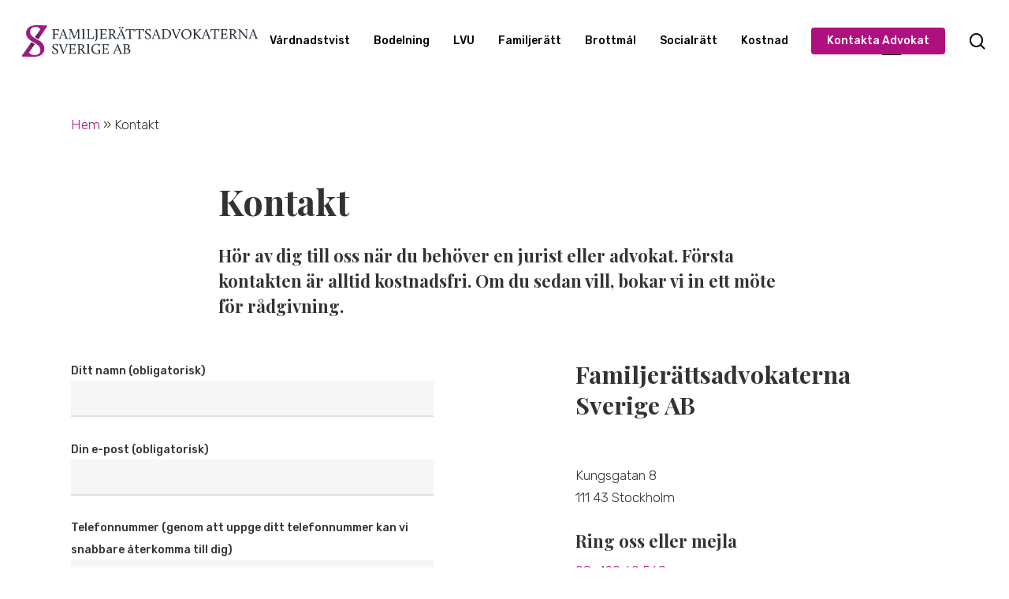

--- FILE ---
content_type: text/html; charset=UTF-8
request_url: https://familjerattsadvokaterna.se/kontakt/
body_size: 27444
content:
<!doctype html>
<html lang="sv-SE" class="no-js">
<head>	
	<meta charset="UTF-8">
	<meta name="viewport" content="width=device-width, initial-scale=1, maximum-scale=1, user-scalable=0" /><meta name='robots' content='index, follow, max-image-preview:large, max-snippet:-1, max-video-preview:-1' />

	<!-- This site is optimized with the Yoast SEO plugin v26.7 - https://yoast.com/wordpress/plugins/seo/ -->
	<title>Kontakta advokatbyrå för rådgivning och juridisk hjälp</title>
<link data-rocket-prefetch href="https://fonts.googleapis.com" rel="dns-prefetch">
<link data-rocket-prefetch href="https://consentcdn.cookiebot.com" rel="dns-prefetch">
<link data-rocket-prefetch href="https://consent.cookiebot.com" rel="dns-prefetch">
<link data-rocket-prefetch href="https://www.googletagmanager.com" rel="dns-prefetch">
<link data-rocket-preload as="style" href="https://fonts.googleapis.com/css?family=Open%20Sans%3A300%2C400%2C600%2C700%7CRubik%3A500%2C400%2C300%7CPlayfair%20Display%3A700%7CNunito%3A400italic%2C400%7CMontserrat%3A500&#038;subset=latin%2Clatin-ext,latin&#038;display=swap" rel="preload">
<link href="https://fonts.googleapis.com/css?family=Open%20Sans%3A300%2C400%2C600%2C700%7CRubik%3A500%2C400%2C300%7CPlayfair%20Display%3A700%7CNunito%3A400italic%2C400%7CMontserrat%3A500&#038;subset=latin%2Clatin-ext,latin&#038;display=swap" media="print" onload="this.media=&#039;all&#039;" rel="stylesheet">
<noscript data-wpr-hosted-gf-parameters=""><link rel="stylesheet" href="https://fonts.googleapis.com/css?family=Open%20Sans%3A300%2C400%2C600%2C700%7CRubik%3A500%2C400%2C300%7CPlayfair%20Display%3A700%7CNunito%3A400italic%2C400%7CMontserrat%3A500&#038;subset=latin%2Clatin-ext,latin&#038;display=swap"></noscript><link rel="preload" data-rocket-preload as="image" href="https://familjerattsadvokaterna.se/wp-content/uploads/2019/04/fra_logo.png" fetchpriority="high">
	<meta name="description" content="Kontakta Familjerättsadvokaterna för att få rådgivning i juridiska frågor och stöd under rättsprocesser. Vi arbetar med familjerätt, brottmål och socialrätt." />
	<link rel="canonical" href="https://familjerattsadvokaterna.se/kontakt/" />
	<meta property="og:locale" content="sv_SE" />
	<meta property="og:type" content="article" />
	<meta property="og:title" content="Kontakta advokatbyrå för rådgivning och juridisk hjälp" />
	<meta property="og:description" content="Kontakta Familjerättsadvokaterna för att få rådgivning i juridiska frågor och stöd under rättsprocesser. Vi arbetar med familjerätt, brottmål och socialrätt." />
	<meta property="og:url" content="https://familjerattsadvokaterna.se/kontakt/" />
	<meta property="og:site_name" content="Familjerättsadvokaterna" />
	<meta property="article:modified_time" content="2025-09-12T13:55:56+00:00" />
	<meta property="og:image" content="https://familjerattsadvokaterna.se/wp-content/uploads/2023/04/Familjerattsadvokaterna_logo_1200x675.png" />
	<meta property="og:image:width" content="1200" />
	<meta property="og:image:height" content="675" />
	<meta property="og:image:type" content="image/png" />
	<meta name="twitter:card" content="summary_large_image" />
	<meta name="twitter:label1" content="Beräknad lästid" />
	<meta name="twitter:data1" content="4 minuter" />
	<script type="application/ld+json" class="yoast-schema-graph">{"@context":"https://schema.org","@graph":[{"@type":"WebPage","@id":"https://familjerattsadvokaterna.se/kontakt/","url":"https://familjerattsadvokaterna.se/kontakt/","name":"Kontakta advokatbyrå för rådgivning och juridisk hjälp","isPartOf":{"@id":"https://familjerattsadvokaterna.se/#website"},"datePublished":"2019-03-12T14:40:15+00:00","dateModified":"2025-09-12T13:55:56+00:00","description":"Kontakta Familjerättsadvokaterna för att få rådgivning i juridiska frågor och stöd under rättsprocesser. Vi arbetar med familjerätt, brottmål och socialrätt.","breadcrumb":{"@id":"https://familjerattsadvokaterna.se/kontakt/#breadcrumb"},"inLanguage":"sv-SE","potentialAction":[{"@type":"ReadAction","target":["https://familjerattsadvokaterna.se/kontakt/"]}]},{"@type":"BreadcrumbList","@id":"https://familjerattsadvokaterna.se/kontakt/#breadcrumb","itemListElement":[{"@type":"ListItem","position":1,"name":"Hem","item":"https://familjerattsadvokaterna.se/"},{"@type":"ListItem","position":2,"name":"Kontakt"}]},{"@type":"WebSite","@id":"https://familjerattsadvokaterna.se/#website","url":"https://familjerattsadvokaterna.se/","name":"Familjerättsadvokaterna","description":"Advokat familjerätt och brottmål","potentialAction":[{"@type":"SearchAction","target":{"@type":"EntryPoint","urlTemplate":"https://familjerattsadvokaterna.se/?s={search_term_string}"},"query-input":{"@type":"PropertyValueSpecification","valueRequired":true,"valueName":"search_term_string"}}],"inLanguage":"sv-SE"}]}</script>
	<!-- / Yoast SEO plugin. -->


<link rel='dns-prefetch' href='//stackpath.bootstrapcdn.com' />
<link rel='dns-prefetch' href='//fonts.googleapis.com' />
<link rel='dns-prefetch' href='//www.googletagmanager.com' />
<link href='https://fonts.gstatic.com' crossorigin rel='preconnect' />
<link rel="alternate" title="oEmbed (JSON)" type="application/json+oembed" href="https://familjerattsadvokaterna.se/wp-json/oembed/1.0/embed?url=https%3A%2F%2Ffamiljerattsadvokaterna.se%2Fkontakt%2F" />
<link rel="alternate" title="oEmbed (XML)" type="text/xml+oembed" href="https://familjerattsadvokaterna.se/wp-json/oembed/1.0/embed?url=https%3A%2F%2Ffamiljerattsadvokaterna.se%2Fkontakt%2F&#038;format=xml" />
<style id='wp-img-auto-sizes-contain-inline-css' type='text/css'>
img:is([sizes=auto i],[sizes^="auto," i]){contain-intrinsic-size:3000px 1500px}
/*# sourceURL=wp-img-auto-sizes-contain-inline-css */
</style>
<link data-minify="1" rel='stylesheet' id='cf7ic_style-css' href='https://familjerattsadvokaterna.se/wp-content/cache/min/1/wp-content/plugins/contact-form-7-image-captcha/css/cf7ic-style.css?ver=1736852170' type='text/css' media='all' />
<link rel='stylesheet' id='codepeople-search-in-place-style-css' href='https://familjerattsadvokaterna.se/wp-content/plugins/search-in-place/css/codepeople_shearch_in_place.min.css?ver=1.5.1' type='text/css' media='all' />
<style id='wp-block-library-inline-css' type='text/css'>
:root{--wp-block-synced-color:#7a00df;--wp-block-synced-color--rgb:122,0,223;--wp-bound-block-color:var(--wp-block-synced-color);--wp-editor-canvas-background:#ddd;--wp-admin-theme-color:#007cba;--wp-admin-theme-color--rgb:0,124,186;--wp-admin-theme-color-darker-10:#006ba1;--wp-admin-theme-color-darker-10--rgb:0,107,160.5;--wp-admin-theme-color-darker-20:#005a87;--wp-admin-theme-color-darker-20--rgb:0,90,135;--wp-admin-border-width-focus:2px}@media (min-resolution:192dpi){:root{--wp-admin-border-width-focus:1.5px}}.wp-element-button{cursor:pointer}:root .has-very-light-gray-background-color{background-color:#eee}:root .has-very-dark-gray-background-color{background-color:#313131}:root .has-very-light-gray-color{color:#eee}:root .has-very-dark-gray-color{color:#313131}:root .has-vivid-green-cyan-to-vivid-cyan-blue-gradient-background{background:linear-gradient(135deg,#00d084,#0693e3)}:root .has-purple-crush-gradient-background{background:linear-gradient(135deg,#34e2e4,#4721fb 50%,#ab1dfe)}:root .has-hazy-dawn-gradient-background{background:linear-gradient(135deg,#faaca8,#dad0ec)}:root .has-subdued-olive-gradient-background{background:linear-gradient(135deg,#fafae1,#67a671)}:root .has-atomic-cream-gradient-background{background:linear-gradient(135deg,#fdd79a,#004a59)}:root .has-nightshade-gradient-background{background:linear-gradient(135deg,#330968,#31cdcf)}:root .has-midnight-gradient-background{background:linear-gradient(135deg,#020381,#2874fc)}:root{--wp--preset--font-size--normal:16px;--wp--preset--font-size--huge:42px}.has-regular-font-size{font-size:1em}.has-larger-font-size{font-size:2.625em}.has-normal-font-size{font-size:var(--wp--preset--font-size--normal)}.has-huge-font-size{font-size:var(--wp--preset--font-size--huge)}.has-text-align-center{text-align:center}.has-text-align-left{text-align:left}.has-text-align-right{text-align:right}.has-fit-text{white-space:nowrap!important}#end-resizable-editor-section{display:none}.aligncenter{clear:both}.items-justified-left{justify-content:flex-start}.items-justified-center{justify-content:center}.items-justified-right{justify-content:flex-end}.items-justified-space-between{justify-content:space-between}.screen-reader-text{border:0;clip-path:inset(50%);height:1px;margin:-1px;overflow:hidden;padding:0;position:absolute;width:1px;word-wrap:normal!important}.screen-reader-text:focus{background-color:#ddd;clip-path:none;color:#444;display:block;font-size:1em;height:auto;left:5px;line-height:normal;padding:15px 23px 14px;text-decoration:none;top:5px;width:auto;z-index:100000}html :where(.has-border-color){border-style:solid}html :where([style*=border-top-color]){border-top-style:solid}html :where([style*=border-right-color]){border-right-style:solid}html :where([style*=border-bottom-color]){border-bottom-style:solid}html :where([style*=border-left-color]){border-left-style:solid}html :where([style*=border-width]){border-style:solid}html :where([style*=border-top-width]){border-top-style:solid}html :where([style*=border-right-width]){border-right-style:solid}html :where([style*=border-bottom-width]){border-bottom-style:solid}html :where([style*=border-left-width]){border-left-style:solid}html :where(img[class*=wp-image-]){height:auto;max-width:100%}:where(figure){margin:0 0 1em}html :where(.is-position-sticky){--wp-admin--admin-bar--position-offset:var(--wp-admin--admin-bar--height,0px)}@media screen and (max-width:600px){html :where(.is-position-sticky){--wp-admin--admin-bar--position-offset:0px}}

/*# sourceURL=wp-block-library-inline-css */
</style><style id='wp-block-button-inline-css' type='text/css'>
.wp-block-button__link{align-content:center;box-sizing:border-box;cursor:pointer;display:inline-block;height:100%;text-align:center;word-break:break-word}.wp-block-button__link.aligncenter{text-align:center}.wp-block-button__link.alignright{text-align:right}:where(.wp-block-button__link){border-radius:9999px;box-shadow:none;padding:calc(.667em + 2px) calc(1.333em + 2px);text-decoration:none}.wp-block-button[style*=text-decoration] .wp-block-button__link{text-decoration:inherit}.wp-block-buttons>.wp-block-button.has-custom-width{max-width:none}.wp-block-buttons>.wp-block-button.has-custom-width .wp-block-button__link{width:100%}.wp-block-buttons>.wp-block-button.has-custom-font-size .wp-block-button__link{font-size:inherit}.wp-block-buttons>.wp-block-button.wp-block-button__width-25{width:calc(25% - var(--wp--style--block-gap, .5em)*.75)}.wp-block-buttons>.wp-block-button.wp-block-button__width-50{width:calc(50% - var(--wp--style--block-gap, .5em)*.5)}.wp-block-buttons>.wp-block-button.wp-block-button__width-75{width:calc(75% - var(--wp--style--block-gap, .5em)*.25)}.wp-block-buttons>.wp-block-button.wp-block-button__width-100{flex-basis:100%;width:100%}.wp-block-buttons.is-vertical>.wp-block-button.wp-block-button__width-25{width:25%}.wp-block-buttons.is-vertical>.wp-block-button.wp-block-button__width-50{width:50%}.wp-block-buttons.is-vertical>.wp-block-button.wp-block-button__width-75{width:75%}.wp-block-button.is-style-squared,.wp-block-button__link.wp-block-button.is-style-squared{border-radius:0}.wp-block-button.no-border-radius,.wp-block-button__link.no-border-radius{border-radius:0!important}:root :where(.wp-block-button .wp-block-button__link.is-style-outline),:root :where(.wp-block-button.is-style-outline>.wp-block-button__link){border:2px solid;padding:.667em 1.333em}:root :where(.wp-block-button .wp-block-button__link.is-style-outline:not(.has-text-color)),:root :where(.wp-block-button.is-style-outline>.wp-block-button__link:not(.has-text-color)){color:currentColor}:root :where(.wp-block-button .wp-block-button__link.is-style-outline:not(.has-background)),:root :where(.wp-block-button.is-style-outline>.wp-block-button__link:not(.has-background)){background-color:initial;background-image:none}
/*# sourceURL=https://familjerattsadvokaterna.se/wp-includes/blocks/button/style.min.css */
</style>
<style id='wp-block-heading-inline-css' type='text/css'>
h1:where(.wp-block-heading).has-background,h2:where(.wp-block-heading).has-background,h3:where(.wp-block-heading).has-background,h4:where(.wp-block-heading).has-background,h5:where(.wp-block-heading).has-background,h6:where(.wp-block-heading).has-background{padding:1.25em 2.375em}h1.has-text-align-left[style*=writing-mode]:where([style*=vertical-lr]),h1.has-text-align-right[style*=writing-mode]:where([style*=vertical-rl]),h2.has-text-align-left[style*=writing-mode]:where([style*=vertical-lr]),h2.has-text-align-right[style*=writing-mode]:where([style*=vertical-rl]),h3.has-text-align-left[style*=writing-mode]:where([style*=vertical-lr]),h3.has-text-align-right[style*=writing-mode]:where([style*=vertical-rl]),h4.has-text-align-left[style*=writing-mode]:where([style*=vertical-lr]),h4.has-text-align-right[style*=writing-mode]:where([style*=vertical-rl]),h5.has-text-align-left[style*=writing-mode]:where([style*=vertical-lr]),h5.has-text-align-right[style*=writing-mode]:where([style*=vertical-rl]),h6.has-text-align-left[style*=writing-mode]:where([style*=vertical-lr]),h6.has-text-align-right[style*=writing-mode]:where([style*=vertical-rl]){rotate:180deg}
/*# sourceURL=https://familjerattsadvokaterna.se/wp-includes/blocks/heading/style.min.css */
</style>
<style id='wp-block-image-inline-css' type='text/css'>
.wp-block-image>a,.wp-block-image>figure>a{display:inline-block}.wp-block-image img{box-sizing:border-box;height:auto;max-width:100%;vertical-align:bottom}@media not (prefers-reduced-motion){.wp-block-image img.hide{visibility:hidden}.wp-block-image img.show{animation:show-content-image .4s}}.wp-block-image[style*=border-radius] img,.wp-block-image[style*=border-radius]>a{border-radius:inherit}.wp-block-image.has-custom-border img{box-sizing:border-box}.wp-block-image.aligncenter{text-align:center}.wp-block-image.alignfull>a,.wp-block-image.alignwide>a{width:100%}.wp-block-image.alignfull img,.wp-block-image.alignwide img{height:auto;width:100%}.wp-block-image .aligncenter,.wp-block-image .alignleft,.wp-block-image .alignright,.wp-block-image.aligncenter,.wp-block-image.alignleft,.wp-block-image.alignright{display:table}.wp-block-image .aligncenter>figcaption,.wp-block-image .alignleft>figcaption,.wp-block-image .alignright>figcaption,.wp-block-image.aligncenter>figcaption,.wp-block-image.alignleft>figcaption,.wp-block-image.alignright>figcaption{caption-side:bottom;display:table-caption}.wp-block-image .alignleft{float:left;margin:.5em 1em .5em 0}.wp-block-image .alignright{float:right;margin:.5em 0 .5em 1em}.wp-block-image .aligncenter{margin-left:auto;margin-right:auto}.wp-block-image :where(figcaption){margin-bottom:1em;margin-top:.5em}.wp-block-image.is-style-circle-mask img{border-radius:9999px}@supports ((-webkit-mask-image:none) or (mask-image:none)) or (-webkit-mask-image:none){.wp-block-image.is-style-circle-mask img{border-radius:0;-webkit-mask-image:url('data:image/svg+xml;utf8,<svg viewBox="0 0 100 100" xmlns="http://www.w3.org/2000/svg"><circle cx="50" cy="50" r="50"/></svg>');mask-image:url('data:image/svg+xml;utf8,<svg viewBox="0 0 100 100" xmlns="http://www.w3.org/2000/svg"><circle cx="50" cy="50" r="50"/></svg>');mask-mode:alpha;-webkit-mask-position:center;mask-position:center;-webkit-mask-repeat:no-repeat;mask-repeat:no-repeat;-webkit-mask-size:contain;mask-size:contain}}:root :where(.wp-block-image.is-style-rounded img,.wp-block-image .is-style-rounded img){border-radius:9999px}.wp-block-image figure{margin:0}.wp-lightbox-container{display:flex;flex-direction:column;position:relative}.wp-lightbox-container img{cursor:zoom-in}.wp-lightbox-container img:hover+button{opacity:1}.wp-lightbox-container button{align-items:center;backdrop-filter:blur(16px) saturate(180%);background-color:#5a5a5a40;border:none;border-radius:4px;cursor:zoom-in;display:flex;height:20px;justify-content:center;opacity:0;padding:0;position:absolute;right:16px;text-align:center;top:16px;width:20px;z-index:100}@media not (prefers-reduced-motion){.wp-lightbox-container button{transition:opacity .2s ease}}.wp-lightbox-container button:focus-visible{outline:3px auto #5a5a5a40;outline:3px auto -webkit-focus-ring-color;outline-offset:3px}.wp-lightbox-container button:hover{cursor:pointer;opacity:1}.wp-lightbox-container button:focus{opacity:1}.wp-lightbox-container button:focus,.wp-lightbox-container button:hover,.wp-lightbox-container button:not(:hover):not(:active):not(.has-background){background-color:#5a5a5a40;border:none}.wp-lightbox-overlay{box-sizing:border-box;cursor:zoom-out;height:100vh;left:0;overflow:hidden;position:fixed;top:0;visibility:hidden;width:100%;z-index:100000}.wp-lightbox-overlay .close-button{align-items:center;cursor:pointer;display:flex;justify-content:center;min-height:40px;min-width:40px;padding:0;position:absolute;right:calc(env(safe-area-inset-right) + 16px);top:calc(env(safe-area-inset-top) + 16px);z-index:5000000}.wp-lightbox-overlay .close-button:focus,.wp-lightbox-overlay .close-button:hover,.wp-lightbox-overlay .close-button:not(:hover):not(:active):not(.has-background){background:none;border:none}.wp-lightbox-overlay .lightbox-image-container{height:var(--wp--lightbox-container-height);left:50%;overflow:hidden;position:absolute;top:50%;transform:translate(-50%,-50%);transform-origin:top left;width:var(--wp--lightbox-container-width);z-index:9999999999}.wp-lightbox-overlay .wp-block-image{align-items:center;box-sizing:border-box;display:flex;height:100%;justify-content:center;margin:0;position:relative;transform-origin:0 0;width:100%;z-index:3000000}.wp-lightbox-overlay .wp-block-image img{height:var(--wp--lightbox-image-height);min-height:var(--wp--lightbox-image-height);min-width:var(--wp--lightbox-image-width);width:var(--wp--lightbox-image-width)}.wp-lightbox-overlay .wp-block-image figcaption{display:none}.wp-lightbox-overlay button{background:none;border:none}.wp-lightbox-overlay .scrim{background-color:#fff;height:100%;opacity:.9;position:absolute;width:100%;z-index:2000000}.wp-lightbox-overlay.active{visibility:visible}@media not (prefers-reduced-motion){.wp-lightbox-overlay.active{animation:turn-on-visibility .25s both}.wp-lightbox-overlay.active img{animation:turn-on-visibility .35s both}.wp-lightbox-overlay.show-closing-animation:not(.active){animation:turn-off-visibility .35s both}.wp-lightbox-overlay.show-closing-animation:not(.active) img{animation:turn-off-visibility .25s both}.wp-lightbox-overlay.zoom.active{animation:none;opacity:1;visibility:visible}.wp-lightbox-overlay.zoom.active .lightbox-image-container{animation:lightbox-zoom-in .4s}.wp-lightbox-overlay.zoom.active .lightbox-image-container img{animation:none}.wp-lightbox-overlay.zoom.active .scrim{animation:turn-on-visibility .4s forwards}.wp-lightbox-overlay.zoom.show-closing-animation:not(.active){animation:none}.wp-lightbox-overlay.zoom.show-closing-animation:not(.active) .lightbox-image-container{animation:lightbox-zoom-out .4s}.wp-lightbox-overlay.zoom.show-closing-animation:not(.active) .lightbox-image-container img{animation:none}.wp-lightbox-overlay.zoom.show-closing-animation:not(.active) .scrim{animation:turn-off-visibility .4s forwards}}@keyframes show-content-image{0%{visibility:hidden}99%{visibility:hidden}to{visibility:visible}}@keyframes turn-on-visibility{0%{opacity:0}to{opacity:1}}@keyframes turn-off-visibility{0%{opacity:1;visibility:visible}99%{opacity:0;visibility:visible}to{opacity:0;visibility:hidden}}@keyframes lightbox-zoom-in{0%{transform:translate(calc((-100vw + var(--wp--lightbox-scrollbar-width))/2 + var(--wp--lightbox-initial-left-position)),calc(-50vh + var(--wp--lightbox-initial-top-position))) scale(var(--wp--lightbox-scale))}to{transform:translate(-50%,-50%) scale(1)}}@keyframes lightbox-zoom-out{0%{transform:translate(-50%,-50%) scale(1);visibility:visible}99%{visibility:visible}to{transform:translate(calc((-100vw + var(--wp--lightbox-scrollbar-width))/2 + var(--wp--lightbox-initial-left-position)),calc(-50vh + var(--wp--lightbox-initial-top-position))) scale(var(--wp--lightbox-scale));visibility:hidden}}
/*# sourceURL=https://familjerattsadvokaterna.se/wp-includes/blocks/image/style.min.css */
</style>
<style id='wp-block-buttons-inline-css' type='text/css'>
.wp-block-buttons{box-sizing:border-box}.wp-block-buttons.is-vertical{flex-direction:column}.wp-block-buttons.is-vertical>.wp-block-button:last-child{margin-bottom:0}.wp-block-buttons>.wp-block-button{display:inline-block;margin:0}.wp-block-buttons.is-content-justification-left{justify-content:flex-start}.wp-block-buttons.is-content-justification-left.is-vertical{align-items:flex-start}.wp-block-buttons.is-content-justification-center{justify-content:center}.wp-block-buttons.is-content-justification-center.is-vertical{align-items:center}.wp-block-buttons.is-content-justification-right{justify-content:flex-end}.wp-block-buttons.is-content-justification-right.is-vertical{align-items:flex-end}.wp-block-buttons.is-content-justification-space-between{justify-content:space-between}.wp-block-buttons.aligncenter{text-align:center}.wp-block-buttons:not(.is-content-justification-space-between,.is-content-justification-right,.is-content-justification-left,.is-content-justification-center) .wp-block-button.aligncenter{margin-left:auto;margin-right:auto;width:100%}.wp-block-buttons[style*=text-decoration] .wp-block-button,.wp-block-buttons[style*=text-decoration] .wp-block-button__link{text-decoration:inherit}.wp-block-buttons.has-custom-font-size .wp-block-button__link{font-size:inherit}.wp-block-buttons .wp-block-button__link{width:100%}.wp-block-button.aligncenter{text-align:center}
/*# sourceURL=https://familjerattsadvokaterna.se/wp-includes/blocks/buttons/style.min.css */
</style>
<style id='wp-block-columns-inline-css' type='text/css'>
.wp-block-columns{box-sizing:border-box;display:flex;flex-wrap:wrap!important}@media (min-width:782px){.wp-block-columns{flex-wrap:nowrap!important}}.wp-block-columns{align-items:normal!important}.wp-block-columns.are-vertically-aligned-top{align-items:flex-start}.wp-block-columns.are-vertically-aligned-center{align-items:center}.wp-block-columns.are-vertically-aligned-bottom{align-items:flex-end}@media (max-width:781px){.wp-block-columns:not(.is-not-stacked-on-mobile)>.wp-block-column{flex-basis:100%!important}}@media (min-width:782px){.wp-block-columns:not(.is-not-stacked-on-mobile)>.wp-block-column{flex-basis:0;flex-grow:1}.wp-block-columns:not(.is-not-stacked-on-mobile)>.wp-block-column[style*=flex-basis]{flex-grow:0}}.wp-block-columns.is-not-stacked-on-mobile{flex-wrap:nowrap!important}.wp-block-columns.is-not-stacked-on-mobile>.wp-block-column{flex-basis:0;flex-grow:1}.wp-block-columns.is-not-stacked-on-mobile>.wp-block-column[style*=flex-basis]{flex-grow:0}:where(.wp-block-columns){margin-bottom:1.75em}:where(.wp-block-columns.has-background){padding:1.25em 2.375em}.wp-block-column{flex-grow:1;min-width:0;overflow-wrap:break-word;word-break:break-word}.wp-block-column.is-vertically-aligned-top{align-self:flex-start}.wp-block-column.is-vertically-aligned-center{align-self:center}.wp-block-column.is-vertically-aligned-bottom{align-self:flex-end}.wp-block-column.is-vertically-aligned-stretch{align-self:stretch}.wp-block-column.is-vertically-aligned-bottom,.wp-block-column.is-vertically-aligned-center,.wp-block-column.is-vertically-aligned-top{width:100%}
/*# sourceURL=https://familjerattsadvokaterna.se/wp-includes/blocks/columns/style.min.css */
</style>
<style id='wp-block-paragraph-inline-css' type='text/css'>
.is-small-text{font-size:.875em}.is-regular-text{font-size:1em}.is-large-text{font-size:2.25em}.is-larger-text{font-size:3em}.has-drop-cap:not(:focus):first-letter{float:left;font-size:8.4em;font-style:normal;font-weight:100;line-height:.68;margin:.05em .1em 0 0;text-transform:uppercase}body.rtl .has-drop-cap:not(:focus):first-letter{float:none;margin-left:.1em}p.has-drop-cap.has-background{overflow:hidden}:root :where(p.has-background){padding:1.25em 2.375em}:where(p.has-text-color:not(.has-link-color)) a{color:inherit}p.has-text-align-left[style*="writing-mode:vertical-lr"],p.has-text-align-right[style*="writing-mode:vertical-rl"]{rotate:180deg}
/*# sourceURL=https://familjerattsadvokaterna.se/wp-includes/blocks/paragraph/style.min.css */
</style>
<style id='global-styles-inline-css' type='text/css'>
:root{--wp--preset--aspect-ratio--square: 1;--wp--preset--aspect-ratio--4-3: 4/3;--wp--preset--aspect-ratio--3-4: 3/4;--wp--preset--aspect-ratio--3-2: 3/2;--wp--preset--aspect-ratio--2-3: 2/3;--wp--preset--aspect-ratio--16-9: 16/9;--wp--preset--aspect-ratio--9-16: 9/16;--wp--preset--color--black: #000000;--wp--preset--color--cyan-bluish-gray: #abb8c3;--wp--preset--color--white: #ffffff;--wp--preset--color--pale-pink: #f78da7;--wp--preset--color--vivid-red: #cf2e2e;--wp--preset--color--luminous-vivid-orange: #ff6900;--wp--preset--color--luminous-vivid-amber: #fcb900;--wp--preset--color--light-green-cyan: #7bdcb5;--wp--preset--color--vivid-green-cyan: #00d084;--wp--preset--color--pale-cyan-blue: #8ed1fc;--wp--preset--color--vivid-cyan-blue: #0693e3;--wp--preset--color--vivid-purple: #9b51e0;--wp--preset--gradient--vivid-cyan-blue-to-vivid-purple: linear-gradient(135deg,rgb(6,147,227) 0%,rgb(155,81,224) 100%);--wp--preset--gradient--light-green-cyan-to-vivid-green-cyan: linear-gradient(135deg,rgb(122,220,180) 0%,rgb(0,208,130) 100%);--wp--preset--gradient--luminous-vivid-amber-to-luminous-vivid-orange: linear-gradient(135deg,rgb(252,185,0) 0%,rgb(255,105,0) 100%);--wp--preset--gradient--luminous-vivid-orange-to-vivid-red: linear-gradient(135deg,rgb(255,105,0) 0%,rgb(207,46,46) 100%);--wp--preset--gradient--very-light-gray-to-cyan-bluish-gray: linear-gradient(135deg,rgb(238,238,238) 0%,rgb(169,184,195) 100%);--wp--preset--gradient--cool-to-warm-spectrum: linear-gradient(135deg,rgb(74,234,220) 0%,rgb(151,120,209) 20%,rgb(207,42,186) 40%,rgb(238,44,130) 60%,rgb(251,105,98) 80%,rgb(254,248,76) 100%);--wp--preset--gradient--blush-light-purple: linear-gradient(135deg,rgb(255,206,236) 0%,rgb(152,150,240) 100%);--wp--preset--gradient--blush-bordeaux: linear-gradient(135deg,rgb(254,205,165) 0%,rgb(254,45,45) 50%,rgb(107,0,62) 100%);--wp--preset--gradient--luminous-dusk: linear-gradient(135deg,rgb(255,203,112) 0%,rgb(199,81,192) 50%,rgb(65,88,208) 100%);--wp--preset--gradient--pale-ocean: linear-gradient(135deg,rgb(255,245,203) 0%,rgb(182,227,212) 50%,rgb(51,167,181) 100%);--wp--preset--gradient--electric-grass: linear-gradient(135deg,rgb(202,248,128) 0%,rgb(113,206,126) 100%);--wp--preset--gradient--midnight: linear-gradient(135deg,rgb(2,3,129) 0%,rgb(40,116,252) 100%);--wp--preset--font-size--small: 13px;--wp--preset--font-size--medium: 20px;--wp--preset--font-size--large: 36px;--wp--preset--font-size--x-large: 42px;--wp--preset--spacing--20: 0.44rem;--wp--preset--spacing--30: 0.67rem;--wp--preset--spacing--40: 1rem;--wp--preset--spacing--50: 1.5rem;--wp--preset--spacing--60: 2.25rem;--wp--preset--spacing--70: 3.38rem;--wp--preset--spacing--80: 5.06rem;--wp--preset--shadow--natural: 6px 6px 9px rgba(0, 0, 0, 0.2);--wp--preset--shadow--deep: 12px 12px 50px rgba(0, 0, 0, 0.4);--wp--preset--shadow--sharp: 6px 6px 0px rgba(0, 0, 0, 0.2);--wp--preset--shadow--outlined: 6px 6px 0px -3px rgb(255, 255, 255), 6px 6px rgb(0, 0, 0);--wp--preset--shadow--crisp: 6px 6px 0px rgb(0, 0, 0);}:where(.is-layout-flex){gap: 0.5em;}:where(.is-layout-grid){gap: 0.5em;}body .is-layout-flex{display: flex;}.is-layout-flex{flex-wrap: wrap;align-items: center;}.is-layout-flex > :is(*, div){margin: 0;}body .is-layout-grid{display: grid;}.is-layout-grid > :is(*, div){margin: 0;}:where(.wp-block-columns.is-layout-flex){gap: 2em;}:where(.wp-block-columns.is-layout-grid){gap: 2em;}:where(.wp-block-post-template.is-layout-flex){gap: 1.25em;}:where(.wp-block-post-template.is-layout-grid){gap: 1.25em;}.has-black-color{color: var(--wp--preset--color--black) !important;}.has-cyan-bluish-gray-color{color: var(--wp--preset--color--cyan-bluish-gray) !important;}.has-white-color{color: var(--wp--preset--color--white) !important;}.has-pale-pink-color{color: var(--wp--preset--color--pale-pink) !important;}.has-vivid-red-color{color: var(--wp--preset--color--vivid-red) !important;}.has-luminous-vivid-orange-color{color: var(--wp--preset--color--luminous-vivid-orange) !important;}.has-luminous-vivid-amber-color{color: var(--wp--preset--color--luminous-vivid-amber) !important;}.has-light-green-cyan-color{color: var(--wp--preset--color--light-green-cyan) !important;}.has-vivid-green-cyan-color{color: var(--wp--preset--color--vivid-green-cyan) !important;}.has-pale-cyan-blue-color{color: var(--wp--preset--color--pale-cyan-blue) !important;}.has-vivid-cyan-blue-color{color: var(--wp--preset--color--vivid-cyan-blue) !important;}.has-vivid-purple-color{color: var(--wp--preset--color--vivid-purple) !important;}.has-black-background-color{background-color: var(--wp--preset--color--black) !important;}.has-cyan-bluish-gray-background-color{background-color: var(--wp--preset--color--cyan-bluish-gray) !important;}.has-white-background-color{background-color: var(--wp--preset--color--white) !important;}.has-pale-pink-background-color{background-color: var(--wp--preset--color--pale-pink) !important;}.has-vivid-red-background-color{background-color: var(--wp--preset--color--vivid-red) !important;}.has-luminous-vivid-orange-background-color{background-color: var(--wp--preset--color--luminous-vivid-orange) !important;}.has-luminous-vivid-amber-background-color{background-color: var(--wp--preset--color--luminous-vivid-amber) !important;}.has-light-green-cyan-background-color{background-color: var(--wp--preset--color--light-green-cyan) !important;}.has-vivid-green-cyan-background-color{background-color: var(--wp--preset--color--vivid-green-cyan) !important;}.has-pale-cyan-blue-background-color{background-color: var(--wp--preset--color--pale-cyan-blue) !important;}.has-vivid-cyan-blue-background-color{background-color: var(--wp--preset--color--vivid-cyan-blue) !important;}.has-vivid-purple-background-color{background-color: var(--wp--preset--color--vivid-purple) !important;}.has-black-border-color{border-color: var(--wp--preset--color--black) !important;}.has-cyan-bluish-gray-border-color{border-color: var(--wp--preset--color--cyan-bluish-gray) !important;}.has-white-border-color{border-color: var(--wp--preset--color--white) !important;}.has-pale-pink-border-color{border-color: var(--wp--preset--color--pale-pink) !important;}.has-vivid-red-border-color{border-color: var(--wp--preset--color--vivid-red) !important;}.has-luminous-vivid-orange-border-color{border-color: var(--wp--preset--color--luminous-vivid-orange) !important;}.has-luminous-vivid-amber-border-color{border-color: var(--wp--preset--color--luminous-vivid-amber) !important;}.has-light-green-cyan-border-color{border-color: var(--wp--preset--color--light-green-cyan) !important;}.has-vivid-green-cyan-border-color{border-color: var(--wp--preset--color--vivid-green-cyan) !important;}.has-pale-cyan-blue-border-color{border-color: var(--wp--preset--color--pale-cyan-blue) !important;}.has-vivid-cyan-blue-border-color{border-color: var(--wp--preset--color--vivid-cyan-blue) !important;}.has-vivid-purple-border-color{border-color: var(--wp--preset--color--vivid-purple) !important;}.has-vivid-cyan-blue-to-vivid-purple-gradient-background{background: var(--wp--preset--gradient--vivid-cyan-blue-to-vivid-purple) !important;}.has-light-green-cyan-to-vivid-green-cyan-gradient-background{background: var(--wp--preset--gradient--light-green-cyan-to-vivid-green-cyan) !important;}.has-luminous-vivid-amber-to-luminous-vivid-orange-gradient-background{background: var(--wp--preset--gradient--luminous-vivid-amber-to-luminous-vivid-orange) !important;}.has-luminous-vivid-orange-to-vivid-red-gradient-background{background: var(--wp--preset--gradient--luminous-vivid-orange-to-vivid-red) !important;}.has-very-light-gray-to-cyan-bluish-gray-gradient-background{background: var(--wp--preset--gradient--very-light-gray-to-cyan-bluish-gray) !important;}.has-cool-to-warm-spectrum-gradient-background{background: var(--wp--preset--gradient--cool-to-warm-spectrum) !important;}.has-blush-light-purple-gradient-background{background: var(--wp--preset--gradient--blush-light-purple) !important;}.has-blush-bordeaux-gradient-background{background: var(--wp--preset--gradient--blush-bordeaux) !important;}.has-luminous-dusk-gradient-background{background: var(--wp--preset--gradient--luminous-dusk) !important;}.has-pale-ocean-gradient-background{background: var(--wp--preset--gradient--pale-ocean) !important;}.has-electric-grass-gradient-background{background: var(--wp--preset--gradient--electric-grass) !important;}.has-midnight-gradient-background{background: var(--wp--preset--gradient--midnight) !important;}.has-small-font-size{font-size: var(--wp--preset--font-size--small) !important;}.has-medium-font-size{font-size: var(--wp--preset--font-size--medium) !important;}.has-large-font-size{font-size: var(--wp--preset--font-size--large) !important;}.has-x-large-font-size{font-size: var(--wp--preset--font-size--x-large) !important;}
:where(.wp-block-columns.is-layout-flex){gap: 2em;}:where(.wp-block-columns.is-layout-grid){gap: 2em;}
/*# sourceURL=global-styles-inline-css */
</style>
<style id='core-block-supports-inline-css' type='text/css'>
.wp-container-core-buttons-is-layout-16018d1d{justify-content:center;}.wp-container-core-columns-is-layout-9d6595d7{flex-wrap:nowrap;}
/*# sourceURL=core-block-supports-inline-css */
</style>

<style id='classic-theme-styles-inline-css' type='text/css'>
/*! This file is auto-generated */
.wp-block-button__link{color:#fff;background-color:#32373c;border-radius:9999px;box-shadow:none;text-decoration:none;padding:calc(.667em + 2px) calc(1.333em + 2px);font-size:1.125em}.wp-block-file__button{background:#32373c;color:#fff;text-decoration:none}
/*# sourceURL=/wp-includes/css/classic-themes.min.css */
</style>
<link data-minify="1" rel='stylesheet' id='buttonizer_frontend_style-css' href='https://familjerattsadvokaterna.se/wp-content/cache/min/1/wp-content/plugins/buttonizer-multifunctional-button/assets/legacy/frontend.css?ver=1736852019' type='text/css' media='all' />
<link data-minify="1" rel='stylesheet' id='buttonizer-icon-library-css' href='https://familjerattsadvokaterna.se/wp-content/cache/min/1/font-awesome/4.7.0/css/font-awesome.min.css?ver=1736852019' type='text/css' media='all' />
<link data-minify="1" rel='stylesheet' id='contact-form-7-css' href='https://familjerattsadvokaterna.se/wp-content/cache/min/1/wp-content/plugins/contact-form-7/includes/css/styles.css?ver=1736852019' type='text/css' media='all' />
<link data-minify="1" rel='stylesheet' id='wpcf7-redirect-script-frontend-css' href='https://familjerattsadvokaterna.se/wp-content/cache/min/1/wp-content/plugins/wpcf7-redirect/build/assets/frontend-script.css?ver=1759394048' type='text/css' media='all' />
<link data-minify="1" rel='stylesheet' id='font-awesome-css' href='https://familjerattsadvokaterna.se/wp-content/cache/min/1/wp-content/themes/salient/css/font-awesome-legacy.min.css?ver=1736852019' type='text/css' media='all' />
<link data-minify="1" rel='stylesheet' id='salient-grid-system-css' href='https://familjerattsadvokaterna.se/wp-content/cache/min/1/wp-content/themes/salient/css/build/grid-system.css?ver=1736852019' type='text/css' media='all' />
<link data-minify="1" rel='stylesheet' id='main-styles-css' href='https://familjerattsadvokaterna.se/wp-content/cache/min/1/wp-content/themes/salient/css/build/style.css?ver=1736852019' type='text/css' media='all' />
<link data-minify="1" rel='stylesheet' id='nectar-header-layout-centered-menu-css' href='https://familjerattsadvokaterna.se/wp-content/cache/min/1/wp-content/themes/salient/css/build/header/header-layout-centered-menu.css?ver=1736852019' type='text/css' media='all' />
<link data-minify="1" rel='stylesheet' id='nectar-element-tabbed-section-css' href='https://familjerattsadvokaterna.se/wp-content/cache/min/1/wp-content/themes/salient/css/build/elements/element-tabbed-section.css?ver=1736852061' type='text/css' media='all' />
<link data-minify="1" rel='stylesheet' id='nectar-element-interactive-map-css' href='https://familjerattsadvokaterna.se/wp-content/cache/min/1/wp-content/themes/salient/css/build/elements/element-interactive-map.css?ver=1736852061' type='text/css' media='all' />

<link data-minify="1" rel='stylesheet' id='responsive-css' href='https://familjerattsadvokaterna.se/wp-content/cache/min/1/wp-content/themes/salient/css/build/responsive.css?ver=1736852019' type='text/css' media='all' />
<link data-minify="1" rel='stylesheet' id='skin-material-css' href='https://familjerattsadvokaterna.se/wp-content/cache/min/1/wp-content/themes/salient/css/build/skin-material.css?ver=1736852019' type='text/css' media='all' />
<link data-minify="1" rel='stylesheet' id='salient-wp-menu-dynamic-css' href='https://familjerattsadvokaterna.se/wp-content/cache/min/1/wp-content/uploads/salient/menu-dynamic.css?ver=1736852019' type='text/css' media='all' />
<link data-minify="1" rel='stylesheet' id='js_composer_front-css' href='https://familjerattsadvokaterna.se/wp-content/cache/min/1/wp-content/plugins/js_composer_salient/assets/css/js_composer.min.css?ver=1736852019' type='text/css' media='all' />
<link data-minify="1" rel='stylesheet' id='dynamic-css-css' href='https://familjerattsadvokaterna.se/wp-content/cache/min/1/wp-content/themes/salient/css/salient-dynamic-styles.css?ver=1736852019' type='text/css' media='all' />
<style id='dynamic-css-inline-css' type='text/css'>
@media only screen and (min-width:1000px){body #ajax-content-wrap.no-scroll{min-height:calc(100vh - 104px);height:calc(100vh - 104px)!important;}}@media only screen and (min-width:1000px){#page-header-wrap.fullscreen-header,#page-header-wrap.fullscreen-header #page-header-bg,html:not(.nectar-box-roll-loaded) .nectar-box-roll > #page-header-bg.fullscreen-header,.nectar_fullscreen_zoom_recent_projects,#nectar_fullscreen_rows:not(.afterLoaded) > div{height:calc(100vh - 103px);}.wpb_row.vc_row-o-full-height.top-level,.wpb_row.vc_row-o-full-height.top-level > .col.span_12{min-height:calc(100vh - 103px);}html:not(.nectar-box-roll-loaded) .nectar-box-roll > #page-header-bg.fullscreen-header{top:104px;}.nectar-slider-wrap[data-fullscreen="true"]:not(.loaded),.nectar-slider-wrap[data-fullscreen="true"]:not(.loaded) .swiper-container{height:calc(100vh - 102px)!important;}.admin-bar .nectar-slider-wrap[data-fullscreen="true"]:not(.loaded),.admin-bar .nectar-slider-wrap[data-fullscreen="true"]:not(.loaded) .swiper-container{height:calc(100vh - 102px - 32px)!important;}}.admin-bar[class*="page-template-template-no-header"] .wpb_row.vc_row-o-full-height.top-level,.admin-bar[class*="page-template-template-no-header"] .wpb_row.vc_row-o-full-height.top-level > .col.span_12{min-height:calc(100vh - 32px);}body[class*="page-template-template-no-header"] .wpb_row.vc_row-o-full-height.top-level,body[class*="page-template-template-no-header"] .wpb_row.vc_row-o-full-height.top-level > .col.span_12{min-height:100vh;}@media only screen and (max-width:999px){.using-mobile-browser #nectar_fullscreen_rows:not(.afterLoaded):not([data-mobile-disable="on"]) > div{height:calc(100vh - 100px);}.using-mobile-browser .wpb_row.vc_row-o-full-height.top-level,.using-mobile-browser .wpb_row.vc_row-o-full-height.top-level > .col.span_12,[data-permanent-transparent="1"].using-mobile-browser .wpb_row.vc_row-o-full-height.top-level,[data-permanent-transparent="1"].using-mobile-browser .wpb_row.vc_row-o-full-height.top-level > .col.span_12{min-height:calc(100vh - 100px);}html:not(.nectar-box-roll-loaded) .nectar-box-roll > #page-header-bg.fullscreen-header,.nectar_fullscreen_zoom_recent_projects,.nectar-slider-wrap[data-fullscreen="true"]:not(.loaded),.nectar-slider-wrap[data-fullscreen="true"]:not(.loaded) .swiper-container,#nectar_fullscreen_rows:not(.afterLoaded):not([data-mobile-disable="on"]) > div{height:calc(100vh - 47px);}.wpb_row.vc_row-o-full-height.top-level,.wpb_row.vc_row-o-full-height.top-level > .col.span_12{min-height:calc(100vh - 47px);}body[data-transparent-header="false"] #ajax-content-wrap.no-scroll{min-height:calc(100vh - 47px);height:calc(100vh - 47px);}}#nectar_fullscreen_rows{background-color:transparent;}@media only screen and (max-width:999px){body .vc_row-fluid:not(.full-width-content) > .span_12 .vc_col-sm-2:not(:last-child):not([class*="vc_col-xs-"]){margin-bottom:25px;}}@media only screen and (min-width :690px) and (max-width :999px){body .vc_col-sm-2{width:31.2%;margin-left:3.1%;}body .full-width-content .vc_col-sm-2{width:33.3%;margin-left:0;}.vc_row-fluid .vc_col-sm-2[class*="vc_col-sm-"]:first-child:not([class*="offset"]),.vc_row-fluid .vc_col-sm-2[class*="vc_col-sm-"]:nth-child(3n+4):not([class*="offset"]){margin-left:0;}}@media only screen and (max-width :690px){body .vc_row-fluid .vc_col-sm-2:not([class*="vc_col-xs"]),body .vc_row-fluid.full-width-content .vc_col-sm-2:not([class*="vc_col-xs"]){width:50%;}.vc_row-fluid .vc_col-sm-2[class*="vc_col-sm-"]:first-child:not([class*="offset"]),.vc_row-fluid .vc_col-sm-2[class*="vc_col-sm-"]:nth-child(2n+3):not([class*="offset"]){margin-left:0;}}.col.padding-7-percent > .vc_column-inner,.col.padding-7-percent > .n-sticky > .vc_column-inner{padding:calc(600px * 0.07);}@media only screen and (max-width:690px){.col.padding-7-percent > .vc_column-inner,.col.padding-7-percent > .n-sticky > .vc_column-inner{padding:calc(100vw * 0.07);}}@media only screen and (min-width:1000px){.col.padding-7-percent > .vc_column-inner,.col.padding-7-percent > .n-sticky > .vc_column-inner{padding:calc((100vw - 180px) * 0.07);}.column_container:not(.vc_col-sm-12) .col.padding-7-percent > .vc_column-inner{padding:calc((100vw - 180px) * 0.035);}}@media only screen and (min-width:1425px){.col.padding-7-percent > .vc_column-inner{padding:calc(1245px * 0.07);}.column_container:not(.vc_col-sm-12) .col.padding-7-percent > .vc_column-inner{padding:calc(1245px * 0.035);}}.full-width-content .col.padding-7-percent > .vc_column-inner{padding:calc(100vw * 0.07);}@media only screen and (max-width:999px){.full-width-content .col.padding-7-percent > .vc_column-inner{padding:calc(100vw * 0.07);}}@media only screen and (min-width:1000px){.full-width-content .column_container:not(.vc_col-sm-12) .col.padding-7-percent > .vc_column-inner{padding:calc(100vw * 0.035);}}#ajax-content-wrap .col[data-padding-pos="left-right"] > .vc_column-inner,#ajax-content-wrap .col[data-padding-pos="left-right"] > .n-sticky > .vc_column-inner{padding-top:0;padding-bottom:0}.col.padding-8-percent > .vc_column-inner,.col.padding-8-percent > .n-sticky > .vc_column-inner{padding:calc(600px * 0.08);}@media only screen and (max-width:690px){.col.padding-8-percent > .vc_column-inner,.col.padding-8-percent > .n-sticky > .vc_column-inner{padding:calc(100vw * 0.08);}}@media only screen and (min-width:1000px){.col.padding-8-percent > .vc_column-inner,.col.padding-8-percent > .n-sticky > .vc_column-inner{padding:calc((100vw - 180px) * 0.08);}.column_container:not(.vc_col-sm-12) .col.padding-8-percent > .vc_column-inner{padding:calc((100vw - 180px) * 0.04);}}@media only screen and (min-width:1425px){.col.padding-8-percent > .vc_column-inner{padding:calc(1245px * 0.08);}.column_container:not(.vc_col-sm-12) .col.padding-8-percent > .vc_column-inner{padding:calc(1245px * 0.04);}}.full-width-content .col.padding-8-percent > .vc_column-inner{padding:calc(100vw * 0.08);}@media only screen and (max-width:999px){.full-width-content .col.padding-8-percent > .vc_column-inner{padding:calc(100vw * 0.08);}}@media only screen and (min-width:1000px){.full-width-content .column_container:not(.vc_col-sm-12) .col.padding-8-percent > .vc_column-inner{padding:calc(100vw * 0.04);}}.container-wrap .main-content .column-image-bg-wrap[data-bg-pos="center center"] .column-image-bg{background-position:center center;}.wpb_column[data-cfc="true"] h1,.wpb_column[data-cfc="true"] h2,.wpb_column[data-cfc="true"] h3,.wpb_column[data-cfc="true"] h4,.wpb_column[data-cfc="true"] h5,.wpb_column[data-cfc="true"] h6,.wpb_column[data-cfc="true"] p{color:inherit}.nectar_icon_wrap[data-style*="default"][data-color*="extra-color-gradient"] .nectar_icon i{border-radius:0!important;text-align:center;}.nectar_icon_wrap[data-style*="default"][data-color*="extra-color-gradient"] .nectar_icon i:before{vertical-align:top;}.nectar_icon_wrap[data-style*="default"][data-color*="extra-color-gradient"] .nectar_icon i[class*="fa-"],.nectar_icon_wrap[data-style*="default"][data-color*="extra-color-gradient"] .nectar_icon i[class^="icon-"]{vertical-align:baseline;}.nectar_icon_wrap[data-padding="20px"] .nectar_icon{padding:20px;}.nectar-google-map[data-nectar-marker-color="accent-color"] .animated-dot .middle-dot,.nectar-google-map[data-nectar-marker-color="accent-color"] .animated-dot div[class*="signal"]{background-color:#b0107d;}@media only screen and (max-width:999px){.nectar-cta.display_tablet_inherit{display:inherit;}}body .row .tabbed >div:first-of-type{display:block;opacity:1;visibility:visible;position:relative;left:0;}.tabbed[data-color-scheme="accent-color"][data-style="default"] li:not(.cta-button) .active-tab{background-color:#b0107d;border-color:#b0107d;}@media only screen and (max-width:690px){.nectar-cta.display_phone_inherit{display:inherit;}}.screen-reader-text,.nectar-skip-to-content:not(:focus){border:0;clip:rect(1px,1px,1px,1px);clip-path:inset(50%);height:1px;margin:-1px;overflow:hidden;padding:0;position:absolute!important;width:1px;word-wrap:normal!important;}.row .col img:not([srcset]){width:auto;}.row .col img.img-with-animation.nectar-lazy:not([srcset]){width:100%;}
.excerpt {
display: none;
}

.grav-wrap {
display: none;
}

.post-meta {
display: none;
}

.meta {
display: none;
}

.nectar-category-grid-link {
color: #fff;
}

.comments-section {
display: none;
}


#single-below-header {
display: none;
}



.questionclass_1 {
    font-style: italic;
    padding: 0 5% 0 3%;
    margin: 0 0 2rem 2%;
    border-left: 4px solid #c7348c;
}

.padding_101 {
    padding-top: 10px;
}
#sidebar #custom_html-2 {
    margin-bottom: 20px;
}
.wpcf7-form .wpcf7-list-item-label {
    display: block;
    margin-top: -27px;
    margin-left: 30px;
}
.wpcf7-form p .small-text {
    display: block;
    font-size: 11px;
    line-height: 18px;
    color: #333 !important;
}
.wpcf7-list-item.first.last {
    margin-left: 2px;
}
.post-area.masonry.classic_enhanced article.post .post-meta {
    display: none !important;
}
article.post .more-link span {
    background-color: #c7348c;
    padding: 12px;
}
.masonry.classic_enhanced .posts-container article .meta-category a,
.masonry.classic_enhanced .posts-container article .meta-category a:hover {
    /*background-color: #b0107d !important;*/
    background-color: rgba(0,0,0,0.5) !important;
    margin-right: 20px;
    /*border-color: #b0107d;*/
}
@media only screen and (max-width: 600px) {
    #sidebar #custom_html-2 {
        margin-bottom: -10px;
    }
}
@media only screen and (min-width: 980px) {
    .nectar_team_member_overlay .team_member_details {
        padding: 7% 10%;
    }
}



#footer-outer #copyright li a i, #footer-outer #copyright p {
    color: #7f7f7f !important;
    font-size: smaller;
}
/*# sourceURL=dynamic-css-inline-css */
</style>

<style id='rocket-lazyload-inline-css' type='text/css'>
.rll-youtube-player{position:relative;padding-bottom:56.23%;height:0;overflow:hidden;max-width:100%;}.rll-youtube-player:focus-within{outline: 2px solid currentColor;outline-offset: 5px;}.rll-youtube-player iframe{position:absolute;top:0;left:0;width:100%;height:100%;z-index:100;background:0 0}.rll-youtube-player img{bottom:0;display:block;left:0;margin:auto;max-width:100%;width:100%;position:absolute;right:0;top:0;border:none;height:auto;-webkit-transition:.4s all;-moz-transition:.4s all;transition:.4s all}.rll-youtube-player img:hover{-webkit-filter:brightness(75%)}.rll-youtube-player .play{height:100%;width:100%;left:0;top:0;position:absolute;background:url(https://familjerattsadvokaterna.se/wp-content/plugins/wp-rocket/assets/img/youtube.png) no-repeat center;background-color: transparent !important;cursor:pointer;border:none;}
/*# sourceURL=rocket-lazyload-inline-css */
</style>
<script type="text/javascript" src="https://familjerattsadvokaterna.se/wp-includes/js/jquery/jquery.min.js?ver=3.7.1" id="jquery-core-js"></script>
<script type="text/javascript" src="https://familjerattsadvokaterna.se/wp-includes/js/jquery/jquery-migrate.min.js?ver=3.4.1" id="jquery-migrate-js"></script>
<script type="text/javascript" id="codepeople-search-in-place-js-extra">
/* <![CDATA[ */
var codepeople_search_in_place = {"screen_reader_alert":"Search results pop-up.","screen_reader_alert_instructions":"Press the Tab key to navigate through the search results.","screen_reader_alert_result_single":"result","screen_reader_alert_result_multiple":"results","own_only":"0","result_number":"10","more":"More Results","empty":"0 results","char_number":"3","root":"Ly9mYW1pbGplcmF0dHNhZHZva2F0ZXJuYS5zZS93cC1hZG1pbi8=","home":"https://familjerattsadvokaterna.se","summary_length":"20","operator":"or","highlight_resulting_page":"1","lang":"sv","highlight_colors":["#B5DCE1","#F4E0E9","#D7E0B1","#F4D9D0","#D6CDC8","#F4E3C9","#CFDAF0","#F4EFEC"],"areas":["div.hentry","#content","#main","div.content","#middle","#container","#wrapper","article",".elementor","body"]};
//# sourceURL=codepeople-search-in-place-js-extra
/* ]]> */
</script>
<script type="text/javascript" src="https://familjerattsadvokaterna.se/wp-content/plugins/search-in-place/js/codepeople_shearch_in_place.min.js?ver=1.5.1" id="codepeople-search-in-place-js"></script>
<meta name="generator" content="Site Kit by Google 1.170.0" /><style>
.search-in-place {background-color: #F9F9F9;}
.search-in-place {border: 1px solid #DDDDDD;}
.search-in-place .item{border-bottom: 1px solid #DDDDDD;}.search-in-place .label{color:#333333;}
.search-in-place .label{text-shadow: 0 1px 0 #FFFFFF;}
.search-in-place .label{
				background: #ECECEC;
				background: -moz-linear-gradient(top,  #F9F9F9 0%, #ECECEC 100%);
				background: -webkit-gradient(linear, left top, left bottom, color-stop(0%,#F9F9F9), color-stop(100%,#ECECEC));
				background: -webkit-linear-gradient(top,  #F9F9F9 0%,#ECECEC 100%);
				background: -o-linear-gradient(top,  #F9F9F9 0%,#ECECEC 100%);
				background: -ms-linear-gradient(top,  #F9F9F9 0%,#ECECEC 100%);
				background: linear-gradient(to bottom,  #F9F9F9 0%,#ECECEC 100%);
				filter: progid:DXImageTransform.Microsoft.gradient( startColorstr='#F9F9F9', endColorstr='#ECECEC',GradientType=0 );
			}
.search-in-place .item.active{background-color:#FFFFFF;}
</style><script type="text/javascript"> var root = document.getElementsByTagName( "html" )[0]; root.setAttribute( "class", "js" ); </script><meta name="generator" content="Powered by WPBakery Page Builder - drag and drop page builder for WordPress."/>

<!-- Kodblock för ”Google Tag Manager” tillagt av Site Kit -->
<script type="text/javascript">
/* <![CDATA[ */

			( function( w, d, s, l, i ) {
				w[l] = w[l] || [];
				w[l].push( {'gtm.start': new Date().getTime(), event: 'gtm.js'} );
				var f = d.getElementsByTagName( s )[0],
					j = d.createElement( s ), dl = l != 'dataLayer' ? '&l=' + l : '';
				j.async = true;
				j.src = 'https://www.googletagmanager.com/gtm.js?id=' + i + dl;
				f.parentNode.insertBefore( j, f );
			} )( window, document, 'script', 'dataLayer', 'GTM-PB2LKQPK' );
			
/* ]]> */
</script>

<!-- Avslut av kodblock för ”Google Tag Manager” tillagt av Site Kit -->
<style type="text/css">.saboxplugin-wrap{-webkit-box-sizing:border-box;-moz-box-sizing:border-box;-ms-box-sizing:border-box;box-sizing:border-box;border:1px solid #eee;width:100%;clear:both;display:block;overflow:hidden;word-wrap:break-word;position:relative}.saboxplugin-wrap .saboxplugin-gravatar{float:left;padding:0 20px 20px 20px}.saboxplugin-wrap .saboxplugin-gravatar img{max-width:100px;height:auto;border-radius:0;}.saboxplugin-wrap .saboxplugin-authorname{font-size:18px;line-height:1;margin:20px 0 0 20px;display:block}.saboxplugin-wrap .saboxplugin-authorname a{text-decoration:none}.saboxplugin-wrap .saboxplugin-authorname a:focus{outline:0}.saboxplugin-wrap .saboxplugin-desc{display:block;margin:5px 20px}.saboxplugin-wrap .saboxplugin-desc a{text-decoration:underline}.saboxplugin-wrap .saboxplugin-desc p{margin:5px 0 12px}.saboxplugin-wrap .saboxplugin-web{margin:0 20px 15px;text-align:left}.saboxplugin-wrap .sab-web-position{text-align:right}.saboxplugin-wrap .saboxplugin-web a{color:#ccc;text-decoration:none}.saboxplugin-wrap .saboxplugin-socials{position:relative;display:block;background:#fcfcfc;padding:5px;border-top:1px solid #eee}.saboxplugin-wrap .saboxplugin-socials a svg{width:20px;height:20px}.saboxplugin-wrap .saboxplugin-socials a svg .st2{fill:#fff; transform-origin:center center;}.saboxplugin-wrap .saboxplugin-socials a svg .st1{fill:rgba(0,0,0,.3)}.saboxplugin-wrap .saboxplugin-socials a:hover{opacity:.8;-webkit-transition:opacity .4s;-moz-transition:opacity .4s;-o-transition:opacity .4s;transition:opacity .4s;box-shadow:none!important;-webkit-box-shadow:none!important}.saboxplugin-wrap .saboxplugin-socials .saboxplugin-icon-color{box-shadow:none;padding:0;border:0;-webkit-transition:opacity .4s;-moz-transition:opacity .4s;-o-transition:opacity .4s;transition:opacity .4s;display:inline-block;color:#fff;font-size:0;text-decoration:inherit;margin:5px;-webkit-border-radius:0;-moz-border-radius:0;-ms-border-radius:0;-o-border-radius:0;border-radius:0;overflow:hidden}.saboxplugin-wrap .saboxplugin-socials .saboxplugin-icon-grey{text-decoration:inherit;box-shadow:none;position:relative;display:-moz-inline-stack;display:inline-block;vertical-align:middle;zoom:1;margin:10px 5px;color:#444;fill:#444}.clearfix:after,.clearfix:before{content:' ';display:table;line-height:0;clear:both}.ie7 .clearfix{zoom:1}.saboxplugin-socials.sabox-colored .saboxplugin-icon-color .sab-twitch{border-color:#38245c}.saboxplugin-socials.sabox-colored .saboxplugin-icon-color .sab-behance{border-color:#003eb0}.saboxplugin-socials.sabox-colored .saboxplugin-icon-color .sab-deviantart{border-color:#036824}.saboxplugin-socials.sabox-colored .saboxplugin-icon-color .sab-digg{border-color:#00327c}.saboxplugin-socials.sabox-colored .saboxplugin-icon-color .sab-dribbble{border-color:#ba1655}.saboxplugin-socials.sabox-colored .saboxplugin-icon-color .sab-facebook{border-color:#1e2e4f}.saboxplugin-socials.sabox-colored .saboxplugin-icon-color .sab-flickr{border-color:#003576}.saboxplugin-socials.sabox-colored .saboxplugin-icon-color .sab-github{border-color:#264874}.saboxplugin-socials.sabox-colored .saboxplugin-icon-color .sab-google{border-color:#0b51c5}.saboxplugin-socials.sabox-colored .saboxplugin-icon-color .sab-html5{border-color:#902e13}.saboxplugin-socials.sabox-colored .saboxplugin-icon-color .sab-instagram{border-color:#1630aa}.saboxplugin-socials.sabox-colored .saboxplugin-icon-color .sab-linkedin{border-color:#00344f}.saboxplugin-socials.sabox-colored .saboxplugin-icon-color .sab-pinterest{border-color:#5b040e}.saboxplugin-socials.sabox-colored .saboxplugin-icon-color .sab-reddit{border-color:#992900}.saboxplugin-socials.sabox-colored .saboxplugin-icon-color .sab-rss{border-color:#a43b0a}.saboxplugin-socials.sabox-colored .saboxplugin-icon-color .sab-sharethis{border-color:#5d8420}.saboxplugin-socials.sabox-colored .saboxplugin-icon-color .sab-soundcloud{border-color:#995200}.saboxplugin-socials.sabox-colored .saboxplugin-icon-color .sab-spotify{border-color:#0f612c}.saboxplugin-socials.sabox-colored .saboxplugin-icon-color .sab-stackoverflow{border-color:#a95009}.saboxplugin-socials.sabox-colored .saboxplugin-icon-color .sab-steam{border-color:#006388}.saboxplugin-socials.sabox-colored .saboxplugin-icon-color .sab-user_email{border-color:#b84e05}.saboxplugin-socials.sabox-colored .saboxplugin-icon-color .sab-tumblr{border-color:#10151b}.saboxplugin-socials.sabox-colored .saboxplugin-icon-color .sab-twitter{border-color:#0967a0}.saboxplugin-socials.sabox-colored .saboxplugin-icon-color .sab-vimeo{border-color:#0d7091}.saboxplugin-socials.sabox-colored .saboxplugin-icon-color .sab-windows{border-color:#003f71}.saboxplugin-socials.sabox-colored .saboxplugin-icon-color .sab-whatsapp{border-color:#003f71}.saboxplugin-socials.sabox-colored .saboxplugin-icon-color .sab-wordpress{border-color:#0f3647}.saboxplugin-socials.sabox-colored .saboxplugin-icon-color .sab-yahoo{border-color:#14002d}.saboxplugin-socials.sabox-colored .saboxplugin-icon-color .sab-youtube{border-color:#900}.saboxplugin-socials.sabox-colored .saboxplugin-icon-color .sab-xing{border-color:#000202}.saboxplugin-socials.sabox-colored .saboxplugin-icon-color .sab-mixcloud{border-color:#2475a0}.saboxplugin-socials.sabox-colored .saboxplugin-icon-color .sab-vk{border-color:#243549}.saboxplugin-socials.sabox-colored .saboxplugin-icon-color .sab-medium{border-color:#00452c}.saboxplugin-socials.sabox-colored .saboxplugin-icon-color .sab-quora{border-color:#420e00}.saboxplugin-socials.sabox-colored .saboxplugin-icon-color .sab-meetup{border-color:#9b181c}.saboxplugin-socials.sabox-colored .saboxplugin-icon-color .sab-goodreads{border-color:#000}.saboxplugin-socials.sabox-colored .saboxplugin-icon-color .sab-snapchat{border-color:#999700}.saboxplugin-socials.sabox-colored .saboxplugin-icon-color .sab-500px{border-color:#00557f}.saboxplugin-socials.sabox-colored .saboxplugin-icon-color .sab-mastodont{border-color:#185886}.sabox-plus-item{margin-bottom:20px}@media screen and (max-width:480px){.saboxplugin-wrap{text-align:center}.saboxplugin-wrap .saboxplugin-gravatar{float:none;padding:20px 0;text-align:center;margin:0 auto;display:block}.saboxplugin-wrap .saboxplugin-gravatar img{float:none;display:inline-block;display:-moz-inline-stack;vertical-align:middle;zoom:1}.saboxplugin-wrap .saboxplugin-desc{margin:0 10px 20px;text-align:center}.saboxplugin-wrap .saboxplugin-authorname{text-align:center;margin:10px 0 20px}}body .saboxplugin-authorname a,body .saboxplugin-authorname a:hover{box-shadow:none;-webkit-box-shadow:none}a.sab-profile-edit{font-size:16px!important;line-height:1!important}.sab-edit-settings a,a.sab-profile-edit{color:#0073aa!important;box-shadow:none!important;-webkit-box-shadow:none!important}.sab-edit-settings{margin-right:15px;position:absolute;right:0;z-index:2;bottom:10px;line-height:20px}.sab-edit-settings i{margin-left:5px}.saboxplugin-socials{line-height:1!important}.rtl .saboxplugin-wrap .saboxplugin-gravatar{float:right}.rtl .saboxplugin-wrap .saboxplugin-authorname{display:flex;align-items:center}.rtl .saboxplugin-wrap .saboxplugin-authorname .sab-profile-edit{margin-right:10px}.rtl .sab-edit-settings{right:auto;left:0}img.sab-custom-avatar{max-width:75px;}.saboxplugin-wrap {margin-top:0px; margin-bottom:0px; padding: 0px 0px }.saboxplugin-wrap .saboxplugin-authorname {font-size:18px; line-height:25px;}.saboxplugin-wrap .saboxplugin-desc p, .saboxplugin-wrap .saboxplugin-desc {font-size:14px !important; line-height:21px !important;}.saboxplugin-wrap .saboxplugin-web {font-size:14px;}.saboxplugin-wrap .saboxplugin-socials a svg {width:18px;height:18px;}</style><link rel="icon" href="https://familjerattsadvokaterna.se/wp-content/uploads/2019/03/FAMILJERÄTTSADVOKATERNA_Logo-100x100.png" sizes="32x32" />
<link rel="icon" href="https://familjerattsadvokaterna.se/wp-content/uploads/2019/03/FAMILJERÄTTSADVOKATERNA_Logo-300x300.png" sizes="192x192" />
<link rel="apple-touch-icon" href="https://familjerattsadvokaterna.se/wp-content/uploads/2019/03/FAMILJERÄTTSADVOKATERNA_Logo-300x300.png" />
<meta name="msapplication-TileImage" content="https://familjerattsadvokaterna.se/wp-content/uploads/2019/03/FAMILJERÄTTSADVOKATERNA_Logo-300x300.png" />
<style type="text/css" data-type="vc_custom-css">.white-color h3,
.white-color span {
    color: #fff;
}</style><style type="text/css" data-type="vc_shortcodes-custom-css">.vc_custom_1552491467107{margin-top: 20px !important;margin-bottom: 60px !important;}.vc_custom_1554970888554{margin-top: 20px !important;}.vc_custom_1678352109223{margin-top: 20px !important;margin-bottom: 60px !important;}</style><noscript><style> .wpb_animate_when_almost_visible { opacity: 1; }</style></noscript><noscript><style id="rocket-lazyload-nojs-css">.rll-youtube-player, [data-lazy-src]{display:none !important;}</style></noscript><link data-minify="1" data-pagespeed-no-defer data-nowprocket data-wpacu-skip data-no-optimize data-noptimize rel='stylesheet' id='main-styles-non-critical-css' href='https://familjerattsadvokaterna.se/wp-content/cache/min/1/wp-content/themes/salient/css/build/style-non-critical.css?ver=1736852019' type='text/css' media='all' />
<link data-minify="1" data-pagespeed-no-defer data-nowprocket data-wpacu-skip data-no-optimize data-noptimize rel='stylesheet' id='magnific-css' href='https://familjerattsadvokaterna.se/wp-content/cache/min/1/wp-content/themes/salient/css/build/plugins/magnific.css?ver=1736852019' type='text/css' media='all' />
<link data-minify="1" data-pagespeed-no-defer data-nowprocket data-wpacu-skip data-no-optimize data-noptimize rel='stylesheet' id='nectar-ocm-core-css' href='https://familjerattsadvokaterna.se/wp-content/cache/min/1/wp-content/themes/salient/css/build/off-canvas/core.css?ver=1736852019' type='text/css' media='all' />
<link data-minify="1" data-pagespeed-no-defer data-nowprocket data-wpacu-skip data-no-optimize data-noptimize rel='stylesheet' id='nectar-ocm-slide-out-right-hover-css' href='https://familjerattsadvokaterna.se/wp-content/cache/min/1/wp-content/themes/salient/css/build/off-canvas/slide-out-right-hover.css?ver=1736852019' type='text/css' media='all' />
<meta name="generator" content="WP Rocket 3.20.3" data-wpr-features="wpr_minify_js wpr_lazyload_images wpr_lazyload_iframes wpr_preconnect_external_domains wpr_oci wpr_minify_css wpr_preload_links wpr_desktop" /></head><body class="wp-singular page-template-default page page-id-5964 wp-theme-salient material wpb-js-composer js-comp-ver-6.9.1 vc_responsive" data-footer-reveal="false" data-footer-reveal-shadow="none" data-header-format="centered-menu" data-body-border="off" data-boxed-style="" data-header-breakpoint="1400" data-dropdown-style="minimal" data-cae="easeOutQuart" data-cad="700" data-megamenu-width="full-width" data-aie="zoom-out" data-ls="magnific" data-apte="center_mask_reveal" data-hhun="0" data-fancy-form-rcs="default" data-form-style="minimal" data-form-submit="regular" data-is="minimal" data-button-style="slightly_rounded_shadow" data-user-account-button="false" data-flex-cols="true" data-col-gap="default" data-header-inherit-rc="false" data-header-search="true" data-animated-anchors="true" data-ajax-transitions="false" data-full-width-header="true" data-slide-out-widget-area="true" data-slide-out-widget-area-style="slide-out-from-right-hover" data-user-set-ocm="off" data-loading-animation="none" data-bg-header="false" data-responsive="1" data-ext-responsive="true" data-ext-padding="90" data-header-resize="1" data-header-color="custom" data-transparent-header="false" data-cart="false" data-remove-m-parallax="" data-remove-m-video-bgs="" data-m-animate="0" data-force-header-trans-color="light" data-smooth-scrolling="0" data-permanent-transparent="false" >
	
	<script type="text/javascript">
	 (function(window, document) {

		 if(navigator.userAgent.match(/(Android|iPod|iPhone|iPad|BlackBerry|IEMobile|Opera Mini)/)) {
			 document.body.className += " using-mobile-browser mobile ";
		 }

		 if( !("ontouchstart" in window) ) {

			 var body = document.querySelector("body");
			 var winW = window.innerWidth;
			 var bodyW = body.clientWidth;

			 if (winW > bodyW + 4) {
				 body.setAttribute("style", "--scroll-bar-w: " + (winW - bodyW - 4) + "px");
			 } else {
				 body.setAttribute("style", "--scroll-bar-w: 0px");
			 }
		 }

	 })(window, document);
   </script>		<!-- Kodblock för ”Google Tag Manager (noscript)”, tillagt av Site Kit -->
		<noscript>
			<iframe src="https://www.googletagmanager.com/ns.html?id=GTM-PB2LKQPK" height="0" width="0" style="display:none;visibility:hidden"></iframe>
		</noscript>
		<!-- Avslut av kodblock för ”Google Tag Manager (noscript)”, tillagt av Site Kit -->
		<a href="#ajax-content-wrap" class="nectar-skip-to-content">Skip to main content</a><div  class="ocm-effect-wrap"><div  class="ocm-effect-wrap-inner">	
	<div id="header-space"  data-header-mobile-fixed='false'></div> 
	
		<div id="header-outer" data-has-menu="true" data-has-buttons="yes" data-header-button_style="default" data-using-pr-menu="true" data-mobile-fixed="false" data-ptnm="false" data-lhe="animated_underline" data-user-set-bg="#ffffff" data-format="centered-menu" data-permanent-transparent="false" data-megamenu-rt="1" data-remove-fixed="0" data-header-resize="1" data-cart="false" data-transparency-option="0" data-box-shadow="none" data-shrink-num="6" data-using-secondary="0" data-using-logo="1" data-logo-height="40" data-m-logo-height="24" data-padding="32" data-full-width="true" data-condense="false" >
		
<div id="search-outer" class="nectar">
	<div id="search">
		<div class="container">
			 <div id="search-box">
				 <div class="inner-wrap">
					 <div class="col span_12">
						  <form role="search" action="https://familjerattsadvokaterna.se/" method="GET">
														 <input type="text" name="s"  value="" aria-label="Sök" placeholder="Sök" />
							 
						<span>Tryck på Enter för att söka eller ESC för att stänga</span>
												</form>
					</div><!--/span_12-->
				</div><!--/inner-wrap-->
			 </div><!--/search-box-->
			 <div id="close"><a href="#"><span class="screen-reader-text">Close Search</span>
				<span class="close-wrap"> <span class="close-line close-line1"></span> <span class="close-line close-line2"></span> </span>				 </a></div>
		 </div><!--/container-->
	</div><!--/search-->
</div><!--/search-outer-->

<header id="top">
	<div class="container">
		<div class="row">
			<div class="col span_3">
								<a id="logo" href="https://familjerattsadvokaterna.se" data-supplied-ml-starting-dark="false" data-supplied-ml-starting="false" data-supplied-ml="false" >
					<img fetchpriority="high" class="stnd skip-lazy" width="3625" height="485" alt="Familjerättsadvokaterna" src="https://familjerattsadvokaterna.se/wp-content/uploads/2019/04/fra_logo.png"  />				</a>
							</div><!--/span_3-->

			<div class="col span_9 col_last">
									<div class="nectar-mobile-only mobile-header"><div class="inner"></div></div>
									<a class="mobile-search" href="#searchbox"><span class="nectar-icon icon-salient-search" aria-hidden="true"></span><span class="screen-reader-text">search</span></a>
														<div class="slide-out-widget-area-toggle mobile-icon slide-out-from-right-hover" data-custom-color="false" data-icon-animation="simple-transform">
						<div> <a href="#sidewidgetarea" aria-label="Navigation Menu" aria-expanded="false" class="closed">
							<span class="screen-reader-text">Menu</span><span aria-hidden="true"> <i class="lines-button x2"> <i class="lines"></i> </i> </span>
						</a></div>
					</div>
				
									<nav>
													<ul class="sf-menu">
								<li id="menu-item-6333" class="menu-item menu-item-type-custom menu-item-object-custom menu-item-has-children nectar-regular-menu-item menu-item-6333"><a href="https://familjerattsadvokaterna.se/vardnadstvist/"><span class="menu-title-text">Vårdnadstvist</span></a>
<ul class="sub-menu">
	<li id="menu-item-9717" class="menu-item menu-item-type-post_type menu-item-object-page nectar-regular-menu-item menu-item-9717"><a href="https://familjerattsadvokaterna.se/vardnadstvist/vardnad-om-barn/"><span class="menu-title-text">Vårdnad om barn</span></a></li>
	<li id="menu-item-9171" class="menu-item menu-item-type-post_type menu-item-object-page nectar-regular-menu-item menu-item-9171"><a href="https://familjerattsadvokaterna.se/vardnadstvist/interimistiskt-beslut/"><span class="menu-title-text">Interimistiskt beslut</span></a></li>
</ul>
</li>
<li id="menu-item-8082" class="menu-item menu-item-type-post_type menu-item-object-page nectar-regular-menu-item menu-item-8082"><a href="https://familjerattsadvokaterna.se/bodelning/"><span class="menu-title-text">Bodelning</span></a></li>
<li id="menu-item-8812" class="menu-item menu-item-type-post_type menu-item-object-page nectar-regular-menu-item menu-item-8812"><a href="https://familjerattsadvokaterna.se/lvu/"><span class="menu-title-text">LVU</span></a></li>
<li id="menu-item-6222" class="menu-item menu-item-type-post_type menu-item-object-page menu-item-has-children nectar-regular-menu-item menu-item-6222"><a href="https://familjerattsadvokaterna.se/familjeratt/"><span class="menu-title-text">Familjerätt</span></a>
<ul class="sub-menu">
	<li id="menu-item-6237" class="menu-item menu-item-type-post_type menu-item-object-page menu-item-has-children nectar-regular-menu-item menu-item-6237"><a href="https://familjerattsadvokaterna.se/barnmal/"><span class="menu-title-text">Barnrätt</span><span class="sf-sub-indicator"><i class="fa fa-angle-right icon-in-menu" aria-hidden="true"></i></span></a>
	<ul class="sub-menu">
		<li id="menu-item-9437" class="menu-item menu-item-type-post_type menu-item-object-page menu-item-has-children nectar-regular-menu-item menu-item-9437"><a href="https://familjerattsadvokaterna.se/barnmal/boende-och-umgange/"><span class="menu-title-text">Boende och umgänge</span><span class="sf-sub-indicator"><i class="fa fa-angle-right icon-in-menu" aria-hidden="true"></i></span></a>
		<ul class="sub-menu">
			<li id="menu-item-9438" class="menu-item menu-item-type-post_type menu-item-object-page nectar-regular-menu-item menu-item-9438"><a href="https://familjerattsadvokaterna.se/barnmal/boende-och-umgange/boendeforalder/"><span class="menu-title-text">Boendeförälder</span></a></li>
			<li id="menu-item-8886" class="menu-item menu-item-type-post_type menu-item-object-page nectar-regular-menu-item menu-item-8886"><a href="https://familjerattsadvokaterna.se/barnmal/boende-och-umgange/umgangesforalder/"><span class="menu-title-text">Umgängesförälder</span></a></li>
			<li id="menu-item-8860" class="menu-item menu-item-type-post_type menu-item-object-page nectar-regular-menu-item menu-item-8860"><a href="https://familjerattsadvokaterna.se/barnmal/boende-och-umgange/verkstallighet-umgange/"><span class="menu-title-text">Verkställighet umgänge</span></a></li>
		</ul>
</li>
		<li id="menu-item-6335" class="menu-item menu-item-type-custom menu-item-object-custom menu-item-has-children nectar-regular-menu-item menu-item-6335"><a href="https://familjerattsadvokaterna.se/underhallsbidrag-till-barn/"><span class="menu-title-text">Underhållsbidrag till barn</span><span class="sf-sub-indicator"><i class="fa fa-angle-right icon-in-menu" aria-hidden="true"></i></span></a>
		<ul class="sub-menu">
			<li id="menu-item-9856" class="menu-item menu-item-type-post_type menu-item-object-page nectar-regular-menu-item menu-item-9856"><a href="https://familjerattsadvokaterna.se/underhallsbidrag-till-barn/forsorjningsplikt-barn/"><span class="menu-title-text">Försörjningsplikt barn</span></a></li>
		</ul>
</li>
		<li id="menu-item-6336" class="menu-item menu-item-type-custom menu-item-object-custom nectar-regular-menu-item menu-item-6336"><a href="https://familjerattsadvokaterna.se/faderskap/"><span class="menu-title-text">Faderskap</span></a></li>
	</ul>
</li>
	<li id="menu-item-8084" class="menu-item menu-item-type-post_type menu-item-object-page menu-item-has-children nectar-regular-menu-item menu-item-8084"><a href="https://familjerattsadvokaterna.se/skilsmassa/"><span class="menu-title-text">Skilsmässa</span><span class="sf-sub-indicator"><i class="fa fa-angle-right icon-in-menu" aria-hidden="true"></i></span></a>
	<ul class="sub-menu">
		<li id="menu-item-9848" class="menu-item menu-item-type-post_type menu-item-object-page nectar-regular-menu-item menu-item-9848"><a href="https://familjerattsadvokaterna.se/skilsmassa/aktenskapsforord/"><span class="menu-title-text">Skriva äktenskapsförord</span></a></li>
		<li id="menu-item-9836" class="menu-item menu-item-type-post_type menu-item-object-page nectar-regular-menu-item menu-item-9836"><a href="https://familjerattsadvokaterna.se/skilsmassa/samboavtal/"><span class="menu-title-text">Skriva samboavtal</span></a></li>
		<li id="menu-item-9701" class="menu-item menu-item-type-post_type menu-item-object-page nectar-regular-menu-item menu-item-9701"><a href="https://familjerattsadvokaterna.se/skilsmassa/sambolagen-separation/"><span class="menu-title-text">Sambolagen separation</span></a></li>
		<li id="menu-item-9738" class="menu-item menu-item-type-post_type menu-item-object-page nectar-regular-menu-item menu-item-9738"><a href="https://familjerattsadvokaterna.se/skilsmassa/separera-med-barn/"><span class="menu-title-text">Separera med barn</span></a></li>
		<li id="menu-item-9889" class="menu-item menu-item-type-post_type menu-item-object-page nectar-regular-menu-item menu-item-9889"><a href="https://familjerattsadvokaterna.se/skilsmassa/forsorjningsplikt/"><span class="menu-title-text">Försörjningsplikt vid skilsmässa</span></a></li>
	</ul>
</li>
	<li id="menu-item-6264" class="menu-item menu-item-type-post_type menu-item-object-page nectar-regular-menu-item menu-item-6264"><a href="https://familjerattsadvokaterna.se/kvarboenderatt-till-bostad/"><span class="menu-title-text">Kvarboenderätt till bostad</span></a></li>
	<li id="menu-item-9879" class="menu-item menu-item-type-post_type menu-item-object-page nectar-regular-menu-item menu-item-9879"><a href="https://familjerattsadvokaterna.se/testamente/"><span class="menu-title-text">Testamente</span></a></li>
</ul>
</li>
<li id="menu-item-6384" class="menu-item menu-item-type-post_type menu-item-object-page menu-item-has-children nectar-regular-menu-item menu-item-6384"><a href="https://familjerattsadvokaterna.se/brottmal/"><span class="menu-title-text">Brottmål</span></a>
<ul class="sub-menu">
	<li id="menu-item-6475" class="menu-item menu-item-type-post_type menu-item-object-page nectar-regular-menu-item menu-item-6475"><a href="https://familjerattsadvokaterna.se/brottmal/brott-mot-barn/"><span class="menu-title-text">Brott mot barn</span></a></li>
	<li id="menu-item-6474" class="menu-item menu-item-type-post_type menu-item-object-page menu-item-has-children nectar-regular-menu-item menu-item-6474"><a href="https://familjerattsadvokaterna.se/brottmal/sexualbrott/"><span class="menu-title-text">Sexualbrott</span><span class="sf-sub-indicator"><i class="fa fa-angle-right icon-in-menu" aria-hidden="true"></i></span></a>
	<ul class="sub-menu">
		<li id="menu-item-6473" class="menu-item menu-item-type-post_type menu-item-object-page nectar-regular-menu-item menu-item-6473"><a href="https://familjerattsadvokaterna.se/brottmal/sexualbrott/sexbrott-pa-internet/"><span class="menu-title-text">Grooming</span></a></li>
		<li id="menu-item-9447" class="menu-item menu-item-type-post_type menu-item-object-page nectar-regular-menu-item menu-item-9447"><a href="https://familjerattsadvokaterna.se/brottmal/sexualbrott/valdtakt/"><span class="menu-title-text">Våldtäkt</span></a></li>
	</ul>
</li>
	<li id="menu-item-9903" class="menu-item menu-item-type-post_type menu-item-object-page nectar-regular-menu-item menu-item-9903"><a href="https://familjerattsadvokaterna.se/brottmal/utsatt-for-brott/"><span class="menu-title-text">Utsatt för brott</span></a></li>
	<li id="menu-item-9226" class="menu-item menu-item-type-post_type menu-item-object-page nectar-regular-menu-item menu-item-9226"><a href="https://familjerattsadvokaterna.se/brottmal/vald-i-nara-relationer/"><span class="menu-title-text">Våld i nära relationer</span></a></li>
	<li id="menu-item-6404" class="menu-item menu-item-type-post_type menu-item-object-page menu-item-has-children nectar-regular-menu-item menu-item-6404"><a href="https://familjerattsadvokaterna.se/brottmal/polisanmala-valdsbrott/"><span class="menu-title-text">Polisanmäla våldsbrott</span><span class="sf-sub-indicator"><i class="fa fa-angle-right icon-in-menu" aria-hidden="true"></i></span></a>
	<ul class="sub-menu">
		<li id="menu-item-6395" class="menu-item menu-item-type-post_type menu-item-object-page nectar-regular-menu-item menu-item-6395"><a href="https://familjerattsadvokaterna.se/brottmal/polisanmala-valdsbrott/rattsprocessen/"><span class="menu-title-text">Rättsprocessen</span></a></li>
	</ul>
</li>
	<li id="menu-item-8414" class="menu-item menu-item-type-post_type menu-item-object-page menu-item-has-children nectar-regular-menu-item menu-item-8414"><a href="https://familjerattsadvokaterna.se/brottmal/malsagandebitrade/"><span class="menu-title-text">Målsägandebiträde</span><span class="sf-sub-indicator"><i class="fa fa-angle-right icon-in-menu" aria-hidden="true"></i></span></a>
	<ul class="sub-menu">
		<li id="menu-item-6398" class="menu-item menu-item-type-post_type menu-item-object-page nectar-regular-menu-item menu-item-6398"><a href="https://familjerattsadvokaterna.se/brottmal/malsagandebitrade/brottsofferstod/"><span class="menu-title-text">Brottsofferstöd</span></a></li>
	</ul>
</li>
	<li id="menu-item-6401" class="menu-item menu-item-type-post_type menu-item-object-page nectar-regular-menu-item menu-item-6401"><a href="https://familjerattsadvokaterna.se/skadestand-i-brottmal/"><span class="menu-title-text">Skadestånd i brottmål</span></a></li>
</ul>
</li>
<li id="menu-item-6631" class="menu-item menu-item-type-post_type menu-item-object-page menu-item-has-children nectar-regular-menu-item menu-item-6631"><a href="https://familjerattsadvokaterna.se/socialratt/"><span class="menu-title-text">Socialrätt</span></a>
<ul class="sub-menu">
	<li id="menu-item-8986" class="menu-item menu-item-type-post_type menu-item-object-page nectar-regular-menu-item menu-item-8986"><a href="https://familjerattsadvokaterna.se/socialratt/lvm/"><span class="menu-title-text">LVM</span></a></li>
	<li id="menu-item-8985" class="menu-item menu-item-type-post_type menu-item-object-page nectar-regular-menu-item menu-item-8985"><a href="https://familjerattsadvokaterna.se/socialratt/lpt/"><span class="menu-title-text">LPT</span></a></li>
</ul>
</li>
<li id="menu-item-5971" class="menu-item menu-item-type-post_type menu-item-object-page menu-item-has-children nectar-regular-menu-item menu-item-5971"><a href="https://familjerattsadvokaterna.se/kostnad/"><span class="menu-title-text">Kostnad</span></a>
<ul class="sub-menu">
	<li id="menu-item-6200" class="menu-item menu-item-type-post_type menu-item-object-page nectar-regular-menu-item menu-item-6200"><a href="https://familjerattsadvokaterna.se/rattsskydd/"><span class="menu-title-text">Rättsskydd</span></a></li>
	<li id="menu-item-6205" class="menu-item menu-item-type-post_type menu-item-object-page nectar-regular-menu-item menu-item-6205"><a href="https://familjerattsadvokaterna.se/rattshjalp/"><span class="menu-title-text">Rättshjälp</span></a></li>
</ul>
</li>
<li id="menu-item-6490" class="menu-item menu-item-type-post_type menu-item-object-page menu-item-has-children nectar-regular-menu-item menu-item-6490"><a href="https://familjerattsadvokaterna.se/nyheter/"><span class="menu-title-text">Nyheter</span></a>
<ul class="sub-menu">
	<li id="menu-item-6292" class="menu-item menu-item-type-post_type menu-item-object-page nectar-regular-menu-item menu-item-6292"><a href="https://familjerattsadvokaterna.se/fraga-advokaten/"><span class="menu-title-text">Fråga Advokaten</span></a></li>
	<li id="menu-item-6502" class="menu-item menu-item-type-post_type menu-item-object-page nectar-regular-menu-item menu-item-6502"><a href="https://familjerattsadvokaterna.se/forelasningar/"><span class="menu-title-text">Föreläsningar</span></a></li>
</ul>
</li>
<li id="menu-item-6117" class="menu-item menu-item-type-custom menu-item-object-custom current-menu-ancestor current-menu-parent menu-item-has-children nectar-regular-menu-item menu-item-6117"><a href="https://familjerattsadvokaterna.se/om-oss/"><span class="menu-title-text">Om oss</span></a>
<ul class="sub-menu">
	<li id="menu-item-9020" class="menu-item menu-item-type-custom menu-item-object-custom nectar-regular-menu-item menu-item-9020"><a href="https://familjerattsadvokaterna.se/om-oss/#medarbetare"><span class="menu-title-text">Medarbetare</span></a></li>
	<li id="menu-item-8291" class="menu-item menu-item-type-post_type menu-item-object-page nectar-regular-menu-item menu-item-8291"><a href="https://familjerattsadvokaterna.se/boka-ett-mote/"><span class="menu-title-text">Rådgivning</span></a></li>
	<li id="menu-item-9198" class="menu-item menu-item-type-post_type menu-item-object-page nectar-regular-menu-item menu-item-9198"><a href="https://familjerattsadvokaterna.se/rekrytering/"><span class="menu-title-text">Rekrytering</span></a></li>
	<li id="menu-item-6127" class="menu-item menu-item-type-post_type menu-item-object-page nectar-regular-menu-item menu-item-6127"><a href="https://familjerattsadvokaterna.se/media/"><span class="menu-title-text">Media</span></a></li>
	<li id="menu-item-6216" class="menu-item menu-item-type-post_type menu-item-object-page nectar-regular-menu-item menu-item-6216"><a href="https://familjerattsadvokaterna.se/advokatbyrans-villkor/"><span class="menu-title-text">Advokatbyråns villkor</span></a></li>
	<li id="menu-item-8927" class="menu-item menu-item-type-post_type menu-item-object-page menu-item-privacy-policy nectar-regular-menu-item menu-item-8927"><a rel="privacy-policy" href="https://familjerattsadvokaterna.se/integritetspolicy/"><span class="menu-title-text">Integritetspolicy</span></a></li>
	<li id="menu-item-8928" class="menu-item menu-item-type-post_type menu-item-object-page current-menu-item page_item page-item-5964 current_page_item nectar-regular-menu-item menu-item-8928"><a href="https://familjerattsadvokaterna.se/kontakt/" aria-current="page"><span class="menu-title-text">Kontakt</span></a></li>
</ul>
</li>
							</ul>
													<ul class="buttons sf-menu" data-user-set-ocm="off">

								<li id="social-in-menu" class="button_social_group"></li><li id="menu-item-8292" class="menu-item menu-item-type-post_type menu-item-object-page current-menu-item page_item page-item-5964 current_page_item button_solid_color menu-item-8292"><a href="https://familjerattsadvokaterna.se/kontakt/" aria-current="page"><span class="menu-title-text">Kontakta advokat</span></a></li>
<li id="search-btn"><div><a href="#searchbox"><span class="icon-salient-search" aria-hidden="true"></span><span class="screen-reader-text">search</span></a></div> </li>
							</ul>
						
					</nav>

					<div class="logo-spacing" data-using-image="true"><img class="hidden-logo" alt="Familjerättsadvokaterna" width="3625" height="485" src="https://familjerattsadvokaterna.se/wp-content/uploads/2019/04/fra_logo.png" /></div>
				</div><!--/span_9-->

				
			</div><!--/row-->
					</div><!--/container-->
	</header>		
	</div>
		<div  id="ajax-content-wrap">
<div class="container-wrap">
	<div class="container main-content" role="main">
		<div class="row">
			<p id="breadcrumbs" class="yoast"><span><span><a href="https://familjerattsadvokaterna.se/">Hem</a></span> » <span class="breadcrumb_last" aria-current="page">Kontakt</span></span></p>
		<div id="fws_6977abc71e77b"  data-column-margin="default" data-midnight="dark"  class="wpb_row vc_row-fluid vc_row top-level"  style="padding-top: 0px; padding-bottom: 0px; "><div class="row-bg-wrap" data-bg-animation="none" data-bg-animation-delay="" data-bg-overlay="false"><div class="inner-wrap row-bg-layer" ><div class="row-bg viewport-desktop"  style=""></div></div></div><div class="row_col_wrap_12 col span_12 dark left">
	<div  class="vc_col-sm-2 wpb_column column_container vc_column_container col no-extra-padding inherit_tablet inherit_phone "  data-padding-pos="all" data-has-bg-color="false" data-bg-color="" data-bg-opacity="1" data-animation="" data-delay="0" >
		<div class="vc_column-inner" >
			<div class="wpb_wrapper">
				
			</div> 
		</div>
	</div> 

	<div  class="vc_col-sm-8 wpb_column column_container vc_column_container col no-extra-padding inherit_tablet inherit_phone "  data-padding-pos="all" data-has-bg-color="false" data-bg-color="" data-bg-opacity="1" data-animation="" data-delay="0" >
		<div class="vc_column-inner" >
			<div class="wpb_wrapper">
				<div class="divider-wrap" data-alignment="default"><div style="height: 30px;" class="divider"></div></div>
<div class="wpb_text_column wpb_content_element " >
	<div class="wpb_wrapper">
		<h1>Kontakt</h1>
	</div>
</div>




<div class="wpb_text_column wpb_content_element " >
	<div class="wpb_wrapper">
		<h4>Hör av dig till oss när du behöver en jurist eller advokat. Första kontakten är alltid kostnadsfri. Om du sedan vill, bokar vi in ett möte för rådgivning.</h4>
	</div>
</div>




			</div> 
		</div>
	</div> 

	<div  class="vc_col-sm-2 wpb_column column_container vc_column_container col no-extra-padding inherit_tablet inherit_phone "  data-padding-pos="all" data-has-bg-color="false" data-bg-color="" data-bg-opacity="1" data-animation="" data-delay="0" >
		<div class="vc_column-inner" >
			<div class="wpb_wrapper">
				
			</div> 
		</div>
	</div> 
</div></div>
		<div id="fws_6977abc71ecb6"  data-column-margin="default" data-midnight="dark" data-top-percent="2%" data-bottom-percent="3%"  class="wpb_row vc_row-fluid vc_row full-width-content vc_row-o-equal-height vc_row-flex vc_row-o-content-top"  style="padding-top: calc(100vw * 0.02); padding-bottom: calc(100vw * 0.03); "><div class="row-bg-wrap" data-bg-animation="none" data-bg-animation-delay="" data-bg-overlay="false"><div class="inner-wrap row-bg-layer" ><div class="row-bg viewport-desktop using-bg-color"  style="background-color: #ffffff; "></div></div></div><div class="row_col_wrap_12 col span_12 dark left">
	<div  class="vc_col-sm-6 wpb_column column_container vc_column_container col padding-7-percent inherit_tablet inherit_phone "  data-padding-pos="left-right" data-has-bg-color="false" data-bg-color="" data-bg-opacity="1" data-animation="" data-delay="0" >
		<div class="vc_column-inner" >
			<div class="wpb_wrapper">
				
<div class="wpcf7 no-js" id="wpcf7-f5997-p5964-o1" lang="sv-SE" dir="ltr" data-wpcf7-id="5997">
<div class="screen-reader-response"><p role="status" aria-live="polite" aria-atomic="true"></p> <ul></ul></div>
<form action="/kontakt/#wpcf7-f5997-p5964-o1" method="post" class="wpcf7-form init" aria-label="Kontaktformulär" novalidate="novalidate" data-status="init">
<fieldset class="hidden-fields-container"><input type="hidden" name="_wpcf7" value="5997" /><input type="hidden" name="_wpcf7_version" value="6.1.4" /><input type="hidden" name="_wpcf7_locale" value="sv_SE" /><input type="hidden" name="_wpcf7_unit_tag" value="wpcf7-f5997-p5964-o1" /><input type="hidden" name="_wpcf7_container_post" value="5964" /><input type="hidden" name="_wpcf7_posted_data_hash" value="" />
</fieldset>
<p><label> Ditt namn (obligatorisk)<br />
<span class="wpcf7-form-control-wrap" data-name="your-name"><input size="40" maxlength="400" class="wpcf7-form-control wpcf7-text wpcf7-validates-as-required" aria-required="true" aria-invalid="false" value="" type="text" name="your-name" /></span> </label>
</p>
<p><label> Din e-post (obligatorisk)<br />
<span class="wpcf7-form-control-wrap" data-name="your-email"><input size="40" maxlength="400" class="wpcf7-form-control wpcf7-email wpcf7-validates-as-required wpcf7-text wpcf7-validates-as-email" aria-required="true" aria-invalid="false" value="" type="email" name="your-email" /></span> </label>
</p>
<p><label> Telefonnummer (genom att uppge ditt telefonnummer kan vi snabbare återkomma till dig)<br />
<span class="wpcf7-form-control-wrap" data-name="tel"><input size="40" maxlength="400" class="wpcf7-form-control wpcf7-tel wpcf7-text wpcf7-validates-as-tel" aria-invalid="false" value="" type="tel" name="tel" /></span> </label>
</p>
<p><label> Vad kan vi hjälpa dig med?<br />
<span class="wpcf7-form-control-wrap" data-name="your-message"><textarea cols="40" rows="10" maxlength="2000" class="wpcf7-form-control wpcf7-textarea" aria-invalid="false" name="your-message"></textarea></span> </label>
</p>
<p><label><span class="wpcf7-form-control-wrap" data-name="checkbox"><span class="wpcf7-form-control wpcf7-checkbox wpcf7-validates-as-required"><span class="wpcf7-list-item first last"><input type="checkbox" name="checkbox[]" value="Genom att skicka ditt meddelande godkänner du vår hantering av namn, e-post och personuppgifter" /><span class="wpcf7-list-item-label">Genom att skicka ditt meddelande godkänner du vår hantering av namn, e-post och personuppgifter</span></span></span></span></label>
</p>
<p><span class="wpcf7-form-control-wrap kc_captcha" data-name="kc_captcha"><span class="wpcf7-form-control wpcf7-radio"><span class="captcha-image" ><span class="cf7ic_instructions">Bevisa att du är människa genom att välja<span> nyckel</span>.</span><label><input aria-label="1" type="radio" name="kc_captcha" value="bot" /><svg aria-hidden="true" role="img" xmlns="http://www.w3.org/2000/svg" viewBox="0 0 576 512"><path fill="currentColor" d="M488 313v143c0 13-11 24-24 24H348c-7 0-12-5-12-12V356c0-7-5-12-12-12h-72c-7 0-12 5-12 12v112c0 7-5 12-12 12H112c-13 0-24-11-24-24V313c0-4 2-7 4-10l188-154c5-4 11-4 16 0l188 154c2 3 4 6 4 10zm84-61l-84-69V44c0-6-5-12-12-12h-56c-7 0-12 6-12 12v73l-89-74a48 48 0 00-61 0L4 252c-5 4-5 12-1 17l25 31c5 5 12 5 17 1l235-193c5-4 11-4 16 0l235 193c5 5 13 4 17-1l25-31c4-6 4-13-1-17z"/></svg></label><label><input aria-label="2" type="radio" name="kc_captcha" value="bot" /><svg aria-hidden="true" role="img" xmlns="http://www.w3.org/2000/svg" viewBox="0 0 640 512"><path fill="currentColor" d="M192 384h192c53 0 96-43 96-96h32a128 128 0 000-256H120c-13 0-24 11-24 24v232c0 53 43 96 96 96zM512 96a64 64 0 010 128h-32V96h32zm48 384H48c-47 0-61-64-36-64h584c25 0 11 64-36 64z"/></svg></label><label><input aria-label="3" type="radio" name="kc_captcha" value="kc_human" /><svg aria-hidden="true" role="img" xmlns="http://www.w3.org/2000/svg" viewBox="0 0 512 512"><path fill="currentColor" d="M512 176a176 176 0 01-209 173l-24 27a24 24 0 01-18 8h-37v40c0 13-11 24-24 24h-40v40c0 13-11 24-24 24H24c-13 0-24-11-24-24v-78c0-6 3-13 7-17l162-162a176 176 0 11343-55zm-176-48a48 48 0 1096 0 48 48 0 00-96 0z"/></svg></label>
    </span>
    <span style="display:none">
        <input type="text" name="kc_honeypot">
    </span></span></span>
</p>
<p><input class="wpcf7-form-control wpcf7-submit has-spinner" type="submit" value="Skicka" />
</p><div class="wpcf7-response-output" aria-hidden="true"></div>
</form>
</div>

			</div> 
		</div>
	</div> 

	<div  class="vc_col-sm-6 wpb_column column_container vc_column_container col padding-7-percent inherit_tablet inherit_phone "  data-padding-pos="left-right" data-has-bg-color="false" data-bg-color="" data-bg-opacity="1" data-animation="" data-delay="0" >
		<div class="vc_column-inner" >
			<div class="wpb_wrapper">
				
<div class="wpb_text_column wpb_content_element " >
	<div class="wpb_wrapper">
		<h2>Familjerättsadvokaterna Sverige AB</h2>
	</div>
</div>



<div class="divider-wrap" data-alignment="default"><div style="height: 30px;" class="divider"></div></div>
<div class="wpb_text_column wpb_content_element " >
	<div class="wpb_wrapper">
		<p>Kungsgatan 8<br />
111 43 Stockholm</p>
<h4>Ring oss eller mejla</h4>
<p><a href="tel:+46842069560">08-420 69 560</a><br />
<a href="mailto:info@familjerattsadvokaterna.se">info@familjerattsadvokaterna.se</a></p>
<p>Bankgiro Arvode: 491-6995<br />
Bankgiro Klientmedel: 104-5699<br />
F-skatt</p>
	</div>
</div>



<div class="nectar_icon_wrap " data-style="default" data-padding="20px" data-color="accent-color" style="" >
		<div class="nectar_icon" ><a href="mailto:info@familjerattsadvokaterna.se" ></a><i style="font-size: 50px; line-height: 50px; height: 50px; width: 50px;" class="fa fa-envelope"></i></div>
	</div><div class="nectar_icon_wrap " data-style="default" data-padding="20px" data-color="accent-color" style="" >
		<div class="nectar_icon" ><a href="tel:+46842069560" ></a><i style="font-size: 50px; line-height: 50px; height: 50px; width: 50px;" class="fa fa-phone"></i></div>
	</div><div class="nectar_icon_wrap " data-style="default" data-padding="20px" data-color="accent-color" style="" >
		<div class="nectar_icon" ><i style="font-size: 50px; line-height: 50px; height: 50px; width: 50px;" class="fa fa-handshake-o"></i></div>
	</div>
			</div> 
		</div>
	</div> 
</div></div>
		<div id="fws_6977abc72024d"  data-column-margin="default" data-midnight="dark"  class="wpb_row vc_row-fluid vc_row"  style="padding-top: 0px; padding-bottom: 0px; "><div class="row-bg-wrap" data-bg-animation="none" data-bg-animation-delay="" data-bg-overlay="false"><div class="inner-wrap row-bg-layer" ><div class="row-bg viewport-desktop"  style=""></div></div></div><div class="row_col_wrap_12 col span_12 dark left">
	<div  class="vc_col-sm-12 wpb_column column_container vc_column_container col no-extra-padding inherit_tablet inherit_phone "  data-padding-pos="all" data-has-bg-color="false" data-bg-color="" data-bg-opacity="1" data-animation="" data-delay="0" >
		<div class="vc_column-inner" >
			<div class="wpb_wrapper">
				<div class="col span_12 section-title text-align-center extra-padding"><h2>
<h2 style="text-align: center">Här finns vi</h2>
</h2></div><div class="clear"></div>
	<div class="wpb_content_element" data-interval="0">
		<div class="wpb_wrapper tabbed clearfix" data-style="default" data-animation="fade" data-spacing="default" data-icon-size="" data-full-width-line="" data-color-scheme="accent-color" data-alignment="left">
			<ul class="wpb_tabs_nav ui-tabs-nav clearfix"><li class="tab-item active-tab"><a href="#tab-1742914546412-9" class="active-tab"><span>Stockholm</span></a></li><li class="tab-item"><a href="#tab-1742914546427-6" ><span>Norrtälje</span></a></li></ul>

			
			<div id="tab-stockholm" data-tab-icon="" class="wpb_tab ui-tabs-panel wpb_ui-tabs-hide clearfix">
				
<div class="wpb_text_column wpb_content_element " >
	<div class="wpb_wrapper">
		<p><strong>FAMILJERÄTTSADVOKAT STOCKHOLM</strong></p>
<p><span style="font-size: 12px;">Behöver du advokat inom familjerätt eller brottmål?<br />
Välkommen att kontakta advokatbyrån för att boka ett möte med en av våra jurister.</span></p>
<p>Familjerättsadvokaterna Sverige AB<br />
Kungsgatan 8<br />
111 43 Stockholm</p>
<p>Ring oss eller mejla<br />
<a href="tel:+46842069560">08-420 69 560</a><br />
<a href="mailto:info@familjerattsadvokaterna.se">info@familjerattsadvokaterna.se</a></p>
<p>Bankgiro Arvode: 491-6995<br />
Bankgiro Klientmedel: 104-5699<br />
F-skatt</p>
	</div>
</div>




			</div> 
			<div id="tab-norrtalje" data-tab-icon="" class="wpb_tab ui-tabs-panel wpb_ui-tabs-hide clearfix">
				
<div class="wpb_text_column wpb_content_element " >
	<div class="wpb_wrapper">
		<p><strong>ADVOKAT NORRTÄLJE</strong></p>
<p><span style="font-size: 12px;">För dig som behöver advokat Norrtälje!<br />
Välkommen att kontakta advokatbyrån för att boka ett möte med en av våra jurister.</span></p>
<p>Familjerättsadvokaterna<br />
Kontakta oss för bokning av tid i Norrtälje</p>
<p>Ring oss eller mejla<br />
<a href="tel:+46842069560">08-420 69 560</a><br />
<a href="mailto:info@familjerattsadvokaterna.se">info@familjerattsadvokaterna.se</a></p>
<p>Bankgiro Arvode: 491-6995<br />
Bankgiro Klientmedel: 104-5699<br />
F-skatt</p>
	</div>
</div>




			</div> 
		</div> 
	</div> 
			</div> 
		</div>
	</div> 
</div></div>
		</div>
	</div>
	</div>

<div id="footer-outer" data-midnight="light" data-cols="3" data-custom-color="true" data-disable-copyright="false" data-matching-section-color="true" data-copyright-line="true" data-using-bg-img="false" data-bg-img-overlay="0.5" data-full-width="false" data-using-widget-area="true" data-link-hover="default">
	
		
	<div id="footer-widgets" data-has-widgets="true" data-cols="3">
		
		<div class="container">
			
						
			<div class="row">
				
								
				<div class="col span_4">
					<div id="block-4" class="widget widget_block widget_media_image">
<figure class="wp-block-image size-large"><img decoding="async" width="1024" height="137" src="data:image/svg+xml,%3Csvg%20xmlns='http://www.w3.org/2000/svg'%20viewBox='0%200%201024%20137'%3E%3C/svg%3E" alt="Familjerättsadvokaterna logga" class="wp-image-8251" data-lazy-srcset="https://familjerattsadvokaterna.se/wp-content/uploads/2023/03/fra_logo_vit-1024x137.png 1024w, https://familjerattsadvokaterna.se/wp-content/uploads/2023/03/fra_logo_vit-300x40.png 300w, https://familjerattsadvokaterna.se/wp-content/uploads/2023/03/fra_logo_vit-768x103.png 768w, https://familjerattsadvokaterna.se/wp-content/uploads/2023/03/fra_logo_vit-1536x206.png 1536w, https://familjerattsadvokaterna.se/wp-content/uploads/2023/03/fra_logo_vit-2048x274.png 2048w" data-lazy-sizes="(max-width: 1024px) 100vw, 1024px" data-lazy-src="https://familjerattsadvokaterna.se/wp-content/uploads/2023/03/fra_logo_vit-1024x137.png" /><noscript><img decoding="async" width="1024" height="137" src="https://familjerattsadvokaterna.se/wp-content/uploads/2023/03/fra_logo_vit-1024x137.png" alt="Familjerättsadvokaterna logga" class="wp-image-8251" srcset="https://familjerattsadvokaterna.se/wp-content/uploads/2023/03/fra_logo_vit-1024x137.png 1024w, https://familjerattsadvokaterna.se/wp-content/uploads/2023/03/fra_logo_vit-300x40.png 300w, https://familjerattsadvokaterna.se/wp-content/uploads/2023/03/fra_logo_vit-768x103.png 768w, https://familjerattsadvokaterna.se/wp-content/uploads/2023/03/fra_logo_vit-1536x206.png 1536w, https://familjerattsadvokaterna.se/wp-content/uploads/2023/03/fra_logo_vit-2048x274.png 2048w" sizes="(max-width: 1024px) 100vw, 1024px" /></noscript></figure>
</div><div id="block-14" class="widget widget_block widget_text">
<p>Kungsgatan 8<br>111 43 Stockholm</p>
</div><div id="block-26" class="widget widget_block widget_text">
<p><a href="tel:+46842069560"></a><a href="tel:+46842069560">08-420 69 560</a><br><a href="mailto:info@familjerattsadvokaterna.se">info@familjerattsadvokaterna.se</a></p>
</div>					</div>
					
											
						<div class="col span_4">
							<div id="block-22" class="widget widget_block">
<h4 class="wp-block-heading">Advokatbyrå i Stockholm</h4>
</div><div id="block-27" class="widget widget_block widget_text">
<p>Familjerättsadvokaterna är en <a href="/hem" data-type="URL" data-id="/hem">advokatbyrå i Stockholm</a> inriktad på <a href="https://familjerattsadvokaterna.se/familjeratt/" data-type="page" data-id="6219">familjerätt</a>, <a href="https://familjerattsadvokaterna.se/brottmal/" data-type="page" data-id="6377">brottmål</a> och <a href="https://familjerattsadvokaterna.se/socialratt/" data-type="page" data-id="6629">socialrätt</a>. Vi har sedan 2010 hjälpt personer med <a href="https://familjerattsadvokaterna.se/vardnadstvist/" data-type="page" data-id="8050">vårdnadstvister</a>, <a href="https://familjerattsadvokaterna.se/skilsmassa/" data-type="page" data-id="8007">skilsmässor</a> och <a href="https://familjerattsadvokaterna.se/bodelning/" data-type="page" data-id="8042">bodelningar</a> samt agerat <a href="https://familjerattsadvokaterna.se/brottmal/malsagandebitrade/" data-type="page" data-id="8396">målsägandebiträde</a> och <a href="https://familjerattsadvokaterna.se/brottmal/malsagandebitrade/brottsofferstod/" data-type="page" data-id="6396">stöd för brottsoffer</a>. </p>
</div><div id="block-30" class="widget widget_block">
<div class="wp-block-buttons is-content-justification-center is-layout-flex wp-container-core-buttons-is-layout-16018d1d wp-block-buttons-is-layout-flex">
<div class="wp-block-button has-custom-font-size is-style-fill has-small-font-size" style="font-style:normal;font-weight:500"><a class="wp-block-button__link has-background wp-element-button" href="https://familjerattsadvokaterna.se/kontakt/" style="background-color:#b0107d">Kontakta advokat</a></div>
</div>
</div>								
							</div>
							
												
						
													<div class="col span_4">
								<div id="block-21" class="widget widget_block">
<h4 class="has-text-align-right wp-block-heading">Vi hjälper till med</h4>
</div><div id="block-25" class="widget widget_block">
<div class="wp-block-columns is-layout-flex wp-container-core-columns-is-layout-9d6595d7 wp-block-columns-is-layout-flex">
<div class="wp-block-column is-layout-flow wp-block-column-is-layout-flow">
<p class="has-text-align-right"><a href="https://familjerattsadvokaterna.se/vardnadstvist/" data-type="page" data-id="8050">Vårdnadstvist</a><br><a href="https://familjerattsadvokaterna.se/barnmal/boende-och-umgange/" data-type="page" data-id="6349">Boende och umgänge</a><br><a href="https://familjerattsadvokaterna.se/skilsmassa/" data-type="page" data-id="8007">Skilsmässa</a><br><a href="https://familjerattsadvokaterna.se/bodelning/" data-type="page" data-id="8042">Bodelning</a></p>
</div>



<div class="wp-block-column is-layout-flow wp-block-column-is-layout-flow">
<p class="has-text-align-right"><a href="https://familjerattsadvokaterna.se/brottmal/malsagandebitrade/" data-type="page" data-id="8396">Målsägandebiträde</a><br><a href="https://familjerattsadvokaterna.se/brottmal/brott-mot-barn/" data-type="page" data-id="6467">Brott mot barn</a><br><a href="https://familjerattsadvokaterna.se/brottmal/sexualbrott/" data-type="page" data-id="6468">Sexualbrott</a><br><a href="https://familjerattsadvokaterna.se/skadestand-i-brottmal/" data-type="page" data-id="6399">Skadestånd i brottmål</a></p>
</div>
</div>
</div>									
								</div>
														
															
							</div>
													</div><!--/container-->
					</div><!--/footer-widgets-->
					
					
  <div class="row" id="copyright" data-layout="default">
	
	<div class="container">
	   
				<div class="col span_5">
		   
			<p>Copyright © 2025 Familjerättsadvokaterna.</p>
		</div><!--/span_5-->
			   
	  <div class="col span_7 col_last">
      <ul class="social">
              </ul>
	  </div><!--/span_7-->
    
	  	
	</div><!--/container-->
  </div><!--/row-->
		
</div><!--/footer-outer-->


	<div id="slide-out-widget-area-bg" class="slide-out-from-right-hover dark">
				</div>

		<div id="slide-out-widget-area" class="slide-out-from-right-hover" data-dropdown-func="separate-dropdown-parent-link" data-back-txt="Back">

			<div class="inner-wrap">
			<div class="inner" data-prepend-menu-mobile="false">

				<a class="slide_out_area_close" href="#"><span class="screen-reader-text">Close Menu</span>
					<span class="close-wrap"> <span class="close-line close-line1"></span> <span class="close-line close-line2"></span> </span>				</a>


									<div class="off-canvas-menu-container mobile-only" role="navigation">

						
						<ul class="menu">
							<li class="menu-item menu-item-type-custom menu-item-object-custom menu-item-has-children menu-item-6333"><a href="https://familjerattsadvokaterna.se/vardnadstvist/">Vårdnadstvist</a>
<ul class="sub-menu">
	<li class="menu-item menu-item-type-post_type menu-item-object-page menu-item-9717"><a href="https://familjerattsadvokaterna.se/vardnadstvist/vardnad-om-barn/">Vårdnad om barn</a></li>
	<li class="menu-item menu-item-type-post_type menu-item-object-page menu-item-9171"><a href="https://familjerattsadvokaterna.se/vardnadstvist/interimistiskt-beslut/">Interimistiskt beslut</a></li>
</ul>
</li>
<li class="menu-item menu-item-type-post_type menu-item-object-page menu-item-8082"><a href="https://familjerattsadvokaterna.se/bodelning/">Bodelning</a></li>
<li class="menu-item menu-item-type-post_type menu-item-object-page menu-item-8812"><a href="https://familjerattsadvokaterna.se/lvu/">LVU</a></li>
<li class="menu-item menu-item-type-post_type menu-item-object-page menu-item-has-children menu-item-6222"><a href="https://familjerattsadvokaterna.se/familjeratt/">Familjerätt</a>
<ul class="sub-menu">
	<li class="menu-item menu-item-type-post_type menu-item-object-page menu-item-has-children menu-item-6237"><a href="https://familjerattsadvokaterna.se/barnmal/">Barnrätt</a>
	<ul class="sub-menu">
		<li class="menu-item menu-item-type-post_type menu-item-object-page menu-item-has-children menu-item-9437"><a href="https://familjerattsadvokaterna.se/barnmal/boende-och-umgange/">Boende och umgänge</a>
		<ul class="sub-menu">
			<li class="menu-item menu-item-type-post_type menu-item-object-page menu-item-9438"><a href="https://familjerattsadvokaterna.se/barnmal/boende-och-umgange/boendeforalder/">Boendeförälder</a></li>
			<li class="menu-item menu-item-type-post_type menu-item-object-page menu-item-8886"><a href="https://familjerattsadvokaterna.se/barnmal/boende-och-umgange/umgangesforalder/">Umgängesförälder</a></li>
			<li class="menu-item menu-item-type-post_type menu-item-object-page menu-item-8860"><a href="https://familjerattsadvokaterna.se/barnmal/boende-och-umgange/verkstallighet-umgange/">Verkställighet umgänge</a></li>
		</ul>
</li>
		<li class="menu-item menu-item-type-custom menu-item-object-custom menu-item-has-children menu-item-6335"><a href="https://familjerattsadvokaterna.se/underhallsbidrag-till-barn/">Underhållsbidrag till barn</a>
		<ul class="sub-menu">
			<li class="menu-item menu-item-type-post_type menu-item-object-page menu-item-9856"><a href="https://familjerattsadvokaterna.se/underhallsbidrag-till-barn/forsorjningsplikt-barn/">Försörjningsplikt barn</a></li>
		</ul>
</li>
		<li class="menu-item menu-item-type-custom menu-item-object-custom menu-item-6336"><a href="https://familjerattsadvokaterna.se/faderskap/">Faderskap</a></li>
	</ul>
</li>
	<li class="menu-item menu-item-type-post_type menu-item-object-page menu-item-has-children menu-item-8084"><a href="https://familjerattsadvokaterna.se/skilsmassa/">Skilsmässa</a>
	<ul class="sub-menu">
		<li class="menu-item menu-item-type-post_type menu-item-object-page menu-item-9848"><a href="https://familjerattsadvokaterna.se/skilsmassa/aktenskapsforord/">Skriva äktenskapsförord</a></li>
		<li class="menu-item menu-item-type-post_type menu-item-object-page menu-item-9836"><a href="https://familjerattsadvokaterna.se/skilsmassa/samboavtal/">Skriva samboavtal</a></li>
		<li class="menu-item menu-item-type-post_type menu-item-object-page menu-item-9701"><a href="https://familjerattsadvokaterna.se/skilsmassa/sambolagen-separation/">Sambolagen separation</a></li>
		<li class="menu-item menu-item-type-post_type menu-item-object-page menu-item-9738"><a href="https://familjerattsadvokaterna.se/skilsmassa/separera-med-barn/">Separera med barn</a></li>
		<li class="menu-item menu-item-type-post_type menu-item-object-page menu-item-9889"><a href="https://familjerattsadvokaterna.se/skilsmassa/forsorjningsplikt/">Försörjningsplikt vid skilsmässa</a></li>
	</ul>
</li>
	<li class="menu-item menu-item-type-post_type menu-item-object-page menu-item-6264"><a href="https://familjerattsadvokaterna.se/kvarboenderatt-till-bostad/">Kvarboenderätt till bostad</a></li>
	<li class="menu-item menu-item-type-post_type menu-item-object-page menu-item-9879"><a href="https://familjerattsadvokaterna.se/testamente/">Testamente</a></li>
</ul>
</li>
<li class="menu-item menu-item-type-post_type menu-item-object-page menu-item-has-children menu-item-6384"><a href="https://familjerattsadvokaterna.se/brottmal/">Brottmål</a>
<ul class="sub-menu">
	<li class="menu-item menu-item-type-post_type menu-item-object-page menu-item-6475"><a href="https://familjerattsadvokaterna.se/brottmal/brott-mot-barn/">Brott mot barn</a></li>
	<li class="menu-item menu-item-type-post_type menu-item-object-page menu-item-has-children menu-item-6474"><a href="https://familjerattsadvokaterna.se/brottmal/sexualbrott/">Sexualbrott</a>
	<ul class="sub-menu">
		<li class="menu-item menu-item-type-post_type menu-item-object-page menu-item-6473"><a href="https://familjerattsadvokaterna.se/brottmal/sexualbrott/sexbrott-pa-internet/">Grooming</a></li>
		<li class="menu-item menu-item-type-post_type menu-item-object-page menu-item-9447"><a href="https://familjerattsadvokaterna.se/brottmal/sexualbrott/valdtakt/">Våldtäkt</a></li>
	</ul>
</li>
	<li class="menu-item menu-item-type-post_type menu-item-object-page menu-item-9903"><a href="https://familjerattsadvokaterna.se/brottmal/utsatt-for-brott/">Utsatt för brott</a></li>
	<li class="menu-item menu-item-type-post_type menu-item-object-page menu-item-9226"><a href="https://familjerattsadvokaterna.se/brottmal/vald-i-nara-relationer/">Våld i nära relationer</a></li>
	<li class="menu-item menu-item-type-post_type menu-item-object-page menu-item-has-children menu-item-6404"><a href="https://familjerattsadvokaterna.se/brottmal/polisanmala-valdsbrott/">Polisanmäla våldsbrott</a>
	<ul class="sub-menu">
		<li class="menu-item menu-item-type-post_type menu-item-object-page menu-item-6395"><a href="https://familjerattsadvokaterna.se/brottmal/polisanmala-valdsbrott/rattsprocessen/">Rättsprocessen</a></li>
	</ul>
</li>
	<li class="menu-item menu-item-type-post_type menu-item-object-page menu-item-has-children menu-item-8414"><a href="https://familjerattsadvokaterna.se/brottmal/malsagandebitrade/">Målsägandebiträde</a>
	<ul class="sub-menu">
		<li class="menu-item menu-item-type-post_type menu-item-object-page menu-item-6398"><a href="https://familjerattsadvokaterna.se/brottmal/malsagandebitrade/brottsofferstod/">Brottsofferstöd</a></li>
	</ul>
</li>
	<li class="menu-item menu-item-type-post_type menu-item-object-page menu-item-6401"><a href="https://familjerattsadvokaterna.se/skadestand-i-brottmal/">Skadestånd i brottmål</a></li>
</ul>
</li>
<li class="menu-item menu-item-type-post_type menu-item-object-page menu-item-has-children menu-item-6631"><a href="https://familjerattsadvokaterna.se/socialratt/">Socialrätt</a>
<ul class="sub-menu">
	<li class="menu-item menu-item-type-post_type menu-item-object-page menu-item-8986"><a href="https://familjerattsadvokaterna.se/socialratt/lvm/">LVM</a></li>
	<li class="menu-item menu-item-type-post_type menu-item-object-page menu-item-8985"><a href="https://familjerattsadvokaterna.se/socialratt/lpt/">LPT</a></li>
</ul>
</li>
<li class="menu-item menu-item-type-post_type menu-item-object-page menu-item-has-children menu-item-5971"><a href="https://familjerattsadvokaterna.se/kostnad/">Kostnad</a>
<ul class="sub-menu">
	<li class="menu-item menu-item-type-post_type menu-item-object-page menu-item-6200"><a href="https://familjerattsadvokaterna.se/rattsskydd/">Rättsskydd</a></li>
	<li class="menu-item menu-item-type-post_type menu-item-object-page menu-item-6205"><a href="https://familjerattsadvokaterna.se/rattshjalp/">Rättshjälp</a></li>
</ul>
</li>
<li class="menu-item menu-item-type-post_type menu-item-object-page menu-item-has-children menu-item-6490"><a href="https://familjerattsadvokaterna.se/nyheter/">Nyheter</a>
<ul class="sub-menu">
	<li class="menu-item menu-item-type-post_type menu-item-object-page menu-item-6292"><a href="https://familjerattsadvokaterna.se/fraga-advokaten/">Fråga Advokaten</a></li>
	<li class="menu-item menu-item-type-post_type menu-item-object-page menu-item-6502"><a href="https://familjerattsadvokaterna.se/forelasningar/">Föreläsningar</a></li>
</ul>
</li>
<li class="menu-item menu-item-type-custom menu-item-object-custom current-menu-ancestor current-menu-parent menu-item-has-children menu-item-6117"><a href="https://familjerattsadvokaterna.se/om-oss/">Om oss</a>
<ul class="sub-menu">
	<li class="menu-item menu-item-type-custom menu-item-object-custom menu-item-9020"><a href="https://familjerattsadvokaterna.se/om-oss/#medarbetare">Medarbetare</a></li>
	<li class="menu-item menu-item-type-post_type menu-item-object-page menu-item-8291"><a href="https://familjerattsadvokaterna.se/boka-ett-mote/">Rådgivning</a></li>
	<li class="menu-item menu-item-type-post_type menu-item-object-page menu-item-9198"><a href="https://familjerattsadvokaterna.se/rekrytering/">Rekrytering</a></li>
	<li class="menu-item menu-item-type-post_type menu-item-object-page menu-item-6127"><a href="https://familjerattsadvokaterna.se/media/">Media</a></li>
	<li class="menu-item menu-item-type-post_type menu-item-object-page menu-item-6216"><a href="https://familjerattsadvokaterna.se/advokatbyrans-villkor/">Advokatbyråns villkor</a></li>
	<li class="menu-item menu-item-type-post_type menu-item-object-page menu-item-privacy-policy menu-item-8927"><a rel="privacy-policy" href="https://familjerattsadvokaterna.se/integritetspolicy/">Integritetspolicy</a></li>
	<li class="menu-item menu-item-type-post_type menu-item-object-page current-menu-item page_item page-item-5964 current_page_item menu-item-8928"><a href="https://familjerattsadvokaterna.se/kontakt/" aria-current="page">Kontakt</a></li>
</ul>
</li>
<li class="menu-item menu-item-type-post_type menu-item-object-page current-menu-item page_item page-item-5964 current_page_item menu-item-8292"><a href="https://familjerattsadvokaterna.se/kontakt/" aria-current="page">Kontakta advokat</a></li>

						</ul>

						<ul class="menu secondary-header-items">
													</ul>
					</div>
					
				</div>

				<div class="bottom-meta-wrap"><ul class="off-canvas-social-links"></ul></div><!--/bottom-meta-wrap--></div> <!--/inner-wrap-->
				</div>
		
</div> <!--/ajax-content-wrap-->

	<a id="to-top" href="#" class="
	mobile-enabled	"><i class="fa fa-angle-up"></i></a>
	</div></div><!--/ocm-effect-wrap--><script type="speculationrules">
{"prefetch":[{"source":"document","where":{"and":[{"href_matches":"/*"},{"not":{"href_matches":["/wp-*.php","/wp-admin/*","/wp-content/uploads/*","/wp-content/*","/wp-content/plugins/*","/wp-content/themes/salient/*","/*\\?(.+)"]}},{"not":{"selector_matches":"a[rel~=\"nofollow\"]"}},{"not":{"selector_matches":".no-prefetch, .no-prefetch a"}}]},"eagerness":"conservative"}]}
</script>
<script type="text/html" id="wpb-modifications"></script><script type="text/javascript" id="buttonizer_frontend_javascript-js-extra">
/* <![CDATA[ */
var buttonizer_ajax = {"ajaxurl":"https://familjerattsadvokaterna.se/wp-admin/admin-ajax.php","version":"3.4.12","buttonizer_path":"https://familjerattsadvokaterna.se/wp-content/plugins/buttonizer-multifunctional-button","buttonizer_assets":"https://familjerattsadvokaterna.se/wp-content/plugins/buttonizer-multifunctional-button/assets/legacy/","base_url":"https://familjerattsadvokaterna.se","current":[],"in_preview":"","is_admin":"","cache":"155db564440b85bdb5f971a296280a8b","enable_ga_clicks":"1"};
//# sourceURL=buttonizer_frontend_javascript-js-extra
/* ]]> */
</script>
<script type="text/javascript" src="https://familjerattsadvokaterna.se/wp-content/plugins/buttonizer-multifunctional-button/assets/legacy/frontend.min.js?v=a39bd9eefa47cf9346743d6e29db2d87&amp;ver=6.9" id="buttonizer_frontend_javascript-js"></script>
<script type="text/javascript" src="https://familjerattsadvokaterna.se/wp-includes/js/dist/hooks.min.js?ver=dd5603f07f9220ed27f1" id="wp-hooks-js"></script>
<script type="text/javascript" src="https://familjerattsadvokaterna.se/wp-includes/js/dist/i18n.min.js?ver=c26c3dc7bed366793375" id="wp-i18n-js"></script>
<script type="text/javascript" id="wp-i18n-js-after">
/* <![CDATA[ */
wp.i18n.setLocaleData( { 'text direction\u0004ltr': [ 'ltr' ] } );
//# sourceURL=wp-i18n-js-after
/* ]]> */
</script>
<script data-minify="1" type="text/javascript" src="https://familjerattsadvokaterna.se/wp-content/cache/min/1/wp-content/plugins/contact-form-7/includes/swv/js/index.js?ver=1716966312" id="swv-js"></script>
<script type="text/javascript" id="contact-form-7-js-translations">
/* <![CDATA[ */
( function( domain, translations ) {
	var localeData = translations.locale_data[ domain ] || translations.locale_data.messages;
	localeData[""].domain = domain;
	wp.i18n.setLocaleData( localeData, domain );
} )( "contact-form-7", {"translation-revision-date":"2025-08-26 21:48:02+0000","generator":"GlotPress\/4.0.3","domain":"messages","locale_data":{"messages":{"":{"domain":"messages","plural-forms":"nplurals=2; plural=n != 1;","lang":"sv_SE"},"This contact form is placed in the wrong place.":["Detta kontaktformul\u00e4r \u00e4r placerat p\u00e5 fel st\u00e4lle."],"Error:":["Fel:"]}},"comment":{"reference":"includes\/js\/index.js"}} );
//# sourceURL=contact-form-7-js-translations
/* ]]> */
</script>
<script type="text/javascript" id="contact-form-7-js-before">
/* <![CDATA[ */
var wpcf7 = {
    "api": {
        "root": "https:\/\/familjerattsadvokaterna.se\/wp-json\/",
        "namespace": "contact-form-7\/v1"
    },
    "cached": 1
};
//# sourceURL=contact-form-7-js-before
/* ]]> */
</script>
<script data-minify="1" type="text/javascript" src="https://familjerattsadvokaterna.se/wp-content/cache/min/1/wp-content/plugins/contact-form-7/includes/js/index.js?ver=1716966312" id="contact-form-7-js"></script>
<script type="text/javascript" id="wpcf7-redirect-script-js-extra">
/* <![CDATA[ */
var wpcf7r = {"ajax_url":"https://familjerattsadvokaterna.se/wp-admin/admin-ajax.php"};
//# sourceURL=wpcf7-redirect-script-js-extra
/* ]]> */
</script>
<script data-minify="1" type="text/javascript" src="https://familjerattsadvokaterna.se/wp-content/cache/min/1/wp-content/plugins/wpcf7-redirect/build/assets/frontend-script.js?ver=1759394048" id="wpcf7-redirect-script-js"></script>
<script type="text/javascript" id="rocket-browser-checker-js-after">
/* <![CDATA[ */
"use strict";var _createClass=function(){function defineProperties(target,props){for(var i=0;i<props.length;i++){var descriptor=props[i];descriptor.enumerable=descriptor.enumerable||!1,descriptor.configurable=!0,"value"in descriptor&&(descriptor.writable=!0),Object.defineProperty(target,descriptor.key,descriptor)}}return function(Constructor,protoProps,staticProps){return protoProps&&defineProperties(Constructor.prototype,protoProps),staticProps&&defineProperties(Constructor,staticProps),Constructor}}();function _classCallCheck(instance,Constructor){if(!(instance instanceof Constructor))throw new TypeError("Cannot call a class as a function")}var RocketBrowserCompatibilityChecker=function(){function RocketBrowserCompatibilityChecker(options){_classCallCheck(this,RocketBrowserCompatibilityChecker),this.passiveSupported=!1,this._checkPassiveOption(this),this.options=!!this.passiveSupported&&options}return _createClass(RocketBrowserCompatibilityChecker,[{key:"_checkPassiveOption",value:function(self){try{var options={get passive(){return!(self.passiveSupported=!0)}};window.addEventListener("test",null,options),window.removeEventListener("test",null,options)}catch(err){self.passiveSupported=!1}}},{key:"initRequestIdleCallback",value:function(){!1 in window&&(window.requestIdleCallback=function(cb){var start=Date.now();return setTimeout(function(){cb({didTimeout:!1,timeRemaining:function(){return Math.max(0,50-(Date.now()-start))}})},1)}),!1 in window&&(window.cancelIdleCallback=function(id){return clearTimeout(id)})}},{key:"isDataSaverModeOn",value:function(){return"connection"in navigator&&!0===navigator.connection.saveData}},{key:"supportsLinkPrefetch",value:function(){var elem=document.createElement("link");return elem.relList&&elem.relList.supports&&elem.relList.supports("prefetch")&&window.IntersectionObserver&&"isIntersecting"in IntersectionObserverEntry.prototype}},{key:"isSlowConnection",value:function(){return"connection"in navigator&&"effectiveType"in navigator.connection&&("2g"===navigator.connection.effectiveType||"slow-2g"===navigator.connection.effectiveType)}}]),RocketBrowserCompatibilityChecker}();
//# sourceURL=rocket-browser-checker-js-after
/* ]]> */
</script>
<script type="text/javascript" id="rocket-preload-links-js-extra">
/* <![CDATA[ */
var RocketPreloadLinksConfig = {"excludeUris":"/(?:.+/)?feed(?:/(?:.+/?)?)?$|/(?:.+/)?embed/|/(index.php/)?(.*)wp-json(/.*|$)|/refer/|/go/|/recommend/|/recommends/","usesTrailingSlash":"1","imageExt":"jpg|jpeg|gif|png|tiff|bmp|webp|avif|pdf|doc|docx|xls|xlsx|php","fileExt":"jpg|jpeg|gif|png|tiff|bmp|webp|avif|pdf|doc|docx|xls|xlsx|php|html|htm","siteUrl":"https://familjerattsadvokaterna.se","onHoverDelay":"100","rateThrottle":"3"};
//# sourceURL=rocket-preload-links-js-extra
/* ]]> */
</script>
<script type="text/javascript" id="rocket-preload-links-js-after">
/* <![CDATA[ */
(function() {
"use strict";var r="function"==typeof Symbol&&"symbol"==typeof Symbol.iterator?function(e){return typeof e}:function(e){return e&&"function"==typeof Symbol&&e.constructor===Symbol&&e!==Symbol.prototype?"symbol":typeof e},e=function(){function i(e,t){for(var n=0;n<t.length;n++){var i=t[n];i.enumerable=i.enumerable||!1,i.configurable=!0,"value"in i&&(i.writable=!0),Object.defineProperty(e,i.key,i)}}return function(e,t,n){return t&&i(e.prototype,t),n&&i(e,n),e}}();function i(e,t){if(!(e instanceof t))throw new TypeError("Cannot call a class as a function")}var t=function(){function n(e,t){i(this,n),this.browser=e,this.config=t,this.options=this.browser.options,this.prefetched=new Set,this.eventTime=null,this.threshold=1111,this.numOnHover=0}return e(n,[{key:"init",value:function(){!this.browser.supportsLinkPrefetch()||this.browser.isDataSaverModeOn()||this.browser.isSlowConnection()||(this.regex={excludeUris:RegExp(this.config.excludeUris,"i"),images:RegExp(".("+this.config.imageExt+")$","i"),fileExt:RegExp(".("+this.config.fileExt+")$","i")},this._initListeners(this))}},{key:"_initListeners",value:function(e){-1<this.config.onHoverDelay&&document.addEventListener("mouseover",e.listener.bind(e),e.listenerOptions),document.addEventListener("mousedown",e.listener.bind(e),e.listenerOptions),document.addEventListener("touchstart",e.listener.bind(e),e.listenerOptions)}},{key:"listener",value:function(e){var t=e.target.closest("a"),n=this._prepareUrl(t);if(null!==n)switch(e.type){case"mousedown":case"touchstart":this._addPrefetchLink(n);break;case"mouseover":this._earlyPrefetch(t,n,"mouseout")}}},{key:"_earlyPrefetch",value:function(t,e,n){var i=this,r=setTimeout(function(){if(r=null,0===i.numOnHover)setTimeout(function(){return i.numOnHover=0},1e3);else if(i.numOnHover>i.config.rateThrottle)return;i.numOnHover++,i._addPrefetchLink(e)},this.config.onHoverDelay);t.addEventListener(n,function e(){t.removeEventListener(n,e,{passive:!0}),null!==r&&(clearTimeout(r),r=null)},{passive:!0})}},{key:"_addPrefetchLink",value:function(i){return this.prefetched.add(i.href),new Promise(function(e,t){var n=document.createElement("link");n.rel="prefetch",n.href=i.href,n.onload=e,n.onerror=t,document.head.appendChild(n)}).catch(function(){})}},{key:"_prepareUrl",value:function(e){if(null===e||"object"!==(void 0===e?"undefined":r(e))||!1 in e||-1===["http:","https:"].indexOf(e.protocol))return null;var t=e.href.substring(0,this.config.siteUrl.length),n=this._getPathname(e.href,t),i={original:e.href,protocol:e.protocol,origin:t,pathname:n,href:t+n};return this._isLinkOk(i)?i:null}},{key:"_getPathname",value:function(e,t){var n=t?e.substring(this.config.siteUrl.length):e;return n.startsWith("/")||(n="/"+n),this._shouldAddTrailingSlash(n)?n+"/":n}},{key:"_shouldAddTrailingSlash",value:function(e){return this.config.usesTrailingSlash&&!e.endsWith("/")&&!this.regex.fileExt.test(e)}},{key:"_isLinkOk",value:function(e){return null!==e&&"object"===(void 0===e?"undefined":r(e))&&(!this.prefetched.has(e.href)&&e.origin===this.config.siteUrl&&-1===e.href.indexOf("?")&&-1===e.href.indexOf("#")&&!this.regex.excludeUris.test(e.href)&&!this.regex.images.test(e.href))}}],[{key:"run",value:function(){"undefined"!=typeof RocketPreloadLinksConfig&&new n(new RocketBrowserCompatibilityChecker({capture:!0,passive:!0}),RocketPreloadLinksConfig).init()}}]),n}();t.run();
}());

//# sourceURL=rocket-preload-links-js-after
/* ]]> */
</script>
<script type="text/javascript" src="https://familjerattsadvokaterna.se/wp-content/themes/salient/js/build/third-party/jquery.easing.min.js?ver=1.3" id="jquery-easing-js"></script>
<script type="text/javascript" src="https://familjerattsadvokaterna.se/wp-content/themes/salient/js/build/third-party/jquery.mousewheel.min.js?ver=3.1.13" id="jquery-mousewheel-js"></script>
<script data-minify="1" type="text/javascript" src="https://familjerattsadvokaterna.se/wp-content/cache/min/1/wp-content/themes/salient/js/build/priority.js?ver=1716966312" id="nectar_priority-js"></script>
<script type="text/javascript" src="https://familjerattsadvokaterna.se/wp-content/themes/salient/js/build/third-party/intersection-observer.min.js?ver=2.6.2" id="intersection-observer-js"></script>
<script type="text/javascript" src="https://familjerattsadvokaterna.se/wp-content/themes/salient/js/build/third-party/transit.min.js?ver=0.9.9" id="nectar-transit-js"></script>
<script data-minify="1" type="text/javascript" src="https://familjerattsadvokaterna.se/wp-content/cache/min/1/wp-content/themes/salient/js/build/third-party/waypoints.js?ver=1716966312" id="nectar-waypoints-js"></script>
<script type="text/javascript" src="https://familjerattsadvokaterna.se/wp-content/plugins/salient-portfolio/js/third-party/imagesLoaded.min.js?ver=4.1.4" id="imagesLoaded-js"></script>
<script type="text/javascript" src="https://familjerattsadvokaterna.se/wp-content/themes/salient/js/build/third-party/hoverintent.min.js?ver=1.9" id="hoverintent-js"></script>
<script data-minify="1" type="text/javascript" src="https://familjerattsadvokaterna.se/wp-content/cache/min/1/wp-content/themes/salient/js/build/third-party/magnific.js?ver=1716966312" id="magnific-js"></script>
<script type="text/javascript" src="https://familjerattsadvokaterna.se/wp-content/themes/salient/js/build/third-party/anime.min.js?ver=4.5.1" id="anime-js"></script>
<script data-minify="1" type="text/javascript" src="https://familjerattsadvokaterna.se/wp-content/cache/min/1/wp-content/themes/salient/js/build/third-party/superfish.js?ver=1716966312" id="superfish-js"></script>
<script type="text/javascript" id="nectar-frontend-js-extra">
/* <![CDATA[ */
var nectarLove = {"ajaxurl":"https://familjerattsadvokaterna.se/wp-admin/admin-ajax.php","postID":"5964","rooturl":"https://familjerattsadvokaterna.se","disqusComments":"false","loveNonce":"7e8f83a019","mapApiKey":""};
var nectarOptions = {"delay_js":"0","quick_search":"false","react_compat":"disabled","header_entrance":"false","mobile_header_format":"default","ocm_btn_position":"default","left_header_dropdown_func":"default","ajax_add_to_cart":"0","ocm_remove_ext_menu_items":"remove_images","woo_product_filter_toggle":"0","woo_sidebar_toggles":"true","woo_sticky_sidebar":"0","woo_minimal_product_hover":"default","woo_minimal_product_effect":"default","woo_related_upsell_carousel":"false","woo_product_variable_select":"default"};
var nectar_front_i18n = {"next":"Next","previous":"Previous"};
//# sourceURL=nectar-frontend-js-extra
/* ]]> */
</script>
<script data-minify="1" type="text/javascript" src="https://familjerattsadvokaterna.se/wp-content/cache/min/1/wp-content/themes/salient/js/build/init.js?ver=1716966312" id="nectar-frontend-js"></script>
<script type="text/javascript" src="https://familjerattsadvokaterna.se/wp-content/plugins/salient-core/js/third-party/touchswipe.min.js?ver=1.0" id="touchswipe-js"></script>
<script type="text/javascript" id="wpb_composer_front_js-js-extra">
/* <![CDATA[ */
var vcData = {"currentTheme":{"slug":"salient"}};
//# sourceURL=wpb_composer_front_js-js-extra
/* ]]> */
</script>
<script type="text/javascript" src="https://familjerattsadvokaterna.se/wp-content/plugins/js_composer_salient/assets/js/dist/js_composer_front.min.js?ver=6.9.1" id="wpb_composer_front_js-js"></script>
<script>window.lazyLoadOptions=[{elements_selector:"img[data-lazy-src],.rocket-lazyload,iframe[data-lazy-src]",data_src:"lazy-src",data_srcset:"lazy-srcset",data_sizes:"lazy-sizes",class_loading:"lazyloading",class_loaded:"lazyloaded",threshold:300,callback_loaded:function(element){if(element.tagName==="IFRAME"&&element.dataset.rocketLazyload=="fitvidscompatible"){if(element.classList.contains("lazyloaded")){if(typeof window.jQuery!="undefined"){if(jQuery.fn.fitVids){jQuery(element).parent().fitVids()}}}}}},{elements_selector:".rocket-lazyload",data_src:"lazy-src",data_srcset:"lazy-srcset",data_sizes:"lazy-sizes",class_loading:"lazyloading",class_loaded:"lazyloaded",threshold:300,}];window.addEventListener('LazyLoad::Initialized',function(e){var lazyLoadInstance=e.detail.instance;if(window.MutationObserver){var observer=new MutationObserver(function(mutations){var image_count=0;var iframe_count=0;var rocketlazy_count=0;mutations.forEach(function(mutation){for(var i=0;i<mutation.addedNodes.length;i++){if(typeof mutation.addedNodes[i].getElementsByTagName!=='function'){continue}
if(typeof mutation.addedNodes[i].getElementsByClassName!=='function'){continue}
images=mutation.addedNodes[i].getElementsByTagName('img');is_image=mutation.addedNodes[i].tagName=="IMG";iframes=mutation.addedNodes[i].getElementsByTagName('iframe');is_iframe=mutation.addedNodes[i].tagName=="IFRAME";rocket_lazy=mutation.addedNodes[i].getElementsByClassName('rocket-lazyload');image_count+=images.length;iframe_count+=iframes.length;rocketlazy_count+=rocket_lazy.length;if(is_image){image_count+=1}
if(is_iframe){iframe_count+=1}}});if(image_count>0||iframe_count>0||rocketlazy_count>0){lazyLoadInstance.update()}});var b=document.getElementsByTagName("body")[0];var config={childList:!0,subtree:!0};observer.observe(b,config)}},!1)</script><script data-no-minify="1" async src="https://familjerattsadvokaterna.se/wp-content/plugins/wp-rocket/assets/js/lazyload/17.8.3/lazyload.min.js"></script><script>function lazyLoadThumb(e,alt,l){var t='<img data-lazy-src="https://i.ytimg.com/vi/ID/hqdefault.jpg" alt="" width="480" height="360"><noscript><img src="https://i.ytimg.com/vi/ID/hqdefault.jpg" alt="" width="480" height="360"></noscript>',a='<button class="play" aria-label="Spela Youtube video"></button>';if(l){t=t.replace('data-lazy-','');t=t.replace('loading="lazy"','');t=t.replace(/<noscript>.*?<\/noscript>/g,'');}t=t.replace('alt=""','alt="'+alt+'"');return t.replace("ID",e)+a}function lazyLoadYoutubeIframe(){var e=document.createElement("iframe"),t="ID?autoplay=1";t+=0===this.parentNode.dataset.query.length?"":"&"+this.parentNode.dataset.query;e.setAttribute("src",t.replace("ID",this.parentNode.dataset.src)),e.setAttribute("frameborder","0"),e.setAttribute("allowfullscreen","1"),e.setAttribute("allow","accelerometer; autoplay; encrypted-media; gyroscope; picture-in-picture"),this.parentNode.parentNode.replaceChild(e,this.parentNode)}document.addEventListener("DOMContentLoaded",function(){var exclusions=[];var e,t,p,u,l,a=document.getElementsByClassName("rll-youtube-player");for(t=0;t<a.length;t++)(e=document.createElement("div")),(u='https://i.ytimg.com/vi/ID/hqdefault.jpg'),(u=u.replace('ID',a[t].dataset.id)),(l=exclusions.some(exclusion=>u.includes(exclusion))),e.setAttribute("data-id",a[t].dataset.id),e.setAttribute("data-query",a[t].dataset.query),e.setAttribute("data-src",a[t].dataset.src),(e.innerHTML=lazyLoadThumb(a[t].dataset.id,a[t].dataset.alt,l)),a[t].appendChild(e),(p=e.querySelector(".play")),(p.onclick=lazyLoadYoutubeIframe)});</script></body>
</html>
<!-- This website is like a Rocket, isn't it? Performance optimized by WP Rocket. Learn more: https://wp-rocket.me - Debug: cached@1769450439 -->